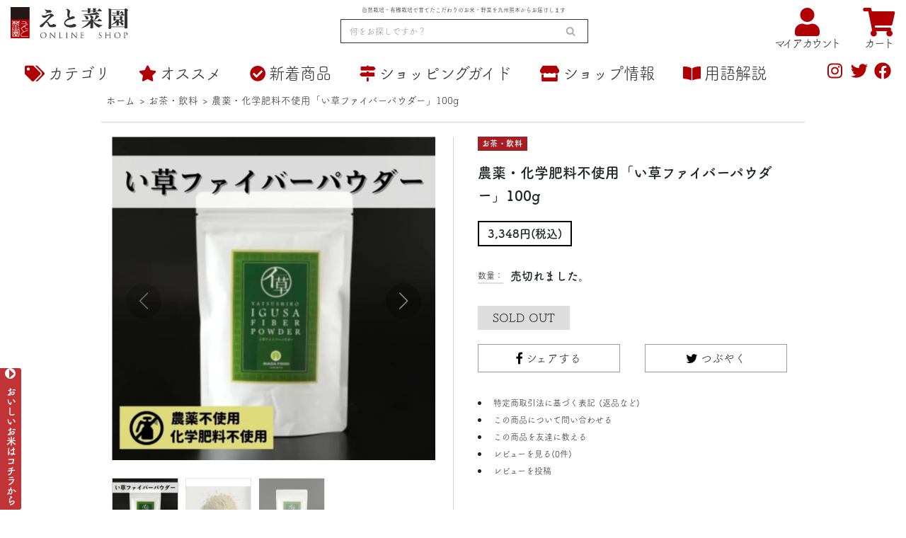

--- FILE ---
content_type: text/html; charset=EUC-JP
request_url: https://eto-na-en.shop-pro.jp/?pid=21227231
body_size: 26758
content:
<!DOCTYPE html PUBLIC "-//W3C//DTD XHTML 1.0 Transitional//EN" "http://www.w3.org/TR/xhtml1/DTD/xhtml1-transitional.dtd">
<html xmlns:og="http://ogp.me/ns#" xmlns:fb="http://www.facebook.com/2008/fbml" xmlns:mixi="http://mixi-platform.com/ns#" xmlns="http://www.w3.org/1999/xhtml" xml:lang="ja" lang="ja" dir="ltr">
<head>
<meta http-equiv="content-type" content="text/html; charset=euc-jp" />
<meta http-equiv="X-UA-Compatible" content="IE=edge,chrome=1" />
<title>熊本八代産「い草ファイバーパウダー(化学合成農薬・化学肥料不使用)」100g　えと菜園オンラインショップ　自然栽培や有機栽培の作物を産地直送</title>
<meta name="Keywords" content="いぐさ,妊婦,葉酸,熊本,直送,有機,ポリフェノール,アンチエイジング," />
<meta name="Description" content="栄養価が高く、お菓子作りや、料理の下ごしらえ、そのままお茶や牛乳に混ぜてもお召し上がりいただけます。「いぐさ」は食物繊維・ポリフェノール・カルシウム・ミネラル・ビタミンを多く含む緑黄色野菜。その中でも「葉酸」が豊富で「カフェインゼロ」ですので、女性にもオススメ！！" />
<meta name="Author" content="株式会社えと菜園" />
<meta name="Copyright" content="株式会社えと菜園" />
<meta http-equiv="content-style-type" content="text/css" />
<meta http-equiv="content-script-type" content="text/javascript" />
<link rel="stylesheet" href="https://eto-na-en.shop-pro.jp/css/framework/colormekit.css" type="text/css" />
<link rel="stylesheet" href="https://eto-na-en.shop-pro.jp/css/framework/colormekit-responsive.css" type="text/css" />
<link rel="stylesheet" href="https://img15.shop-pro.jp/PA01084/530/css/21/index.css?cmsp_timestamp=20251208184754" type="text/css" />
<link rel="stylesheet" href="https://img15.shop-pro.jp/PA01084/530/css/21/product.css?cmsp_timestamp=20251208184754" type="text/css" />

<link rel="alternate" type="application/rss+xml" title="rss" href="https://eto-na-en.shop-pro.jp/?mode=rss" />
<link rel="alternate" media="handheld" type="text/html" href="https://eto-na-en.shop-pro.jp/?prid=21227231" />
<link rel="shortcut icon" href="https://img15.shop-pro.jp/PA01084/530/favicon.ico?cmsp_timestamp=20230404154633" />
<script type="text/javascript" src="//ajax.googleapis.com/ajax/libs/jquery/1.7.2/jquery.min.js" ></script>
<meta property="og:title" content="熊本八代産「い草ファイバーパウダー(化学合成農薬・化学肥料不使用)」100g　えと菜園オンラインショップ　自然栽培や有機栽培の作物を産地直送" />
<meta property="og:description" content="栄養価が高く、お菓子作りや、料理の下ごしらえ、そのままお茶や牛乳に混ぜてもお召し上がりいただけます。「いぐさ」は食物繊維・ポリフェノール・カルシウム・ミネラル・ビタミンを多く含む緑黄色野菜。その中でも「葉酸」が豊富で「カフェインゼロ」ですので、女性にもオススメ！！" />
<meta property="og:url" content="https://eto-na-en.shop-pro.jp?pid=21227231" />
<meta property="og:site_name" content="九州熊本の自然栽培や有機栽培のお米や米粉、小麦粉、野菜の通信販売" />
<meta property="og:image" content="https://img15.shop-pro.jp/PA01084/530/product/21227231.jpg?cmsp_timestamp=20230314145248"/>
<!-- Google Tag Manager -->
<script>(function(w,d,s,l,i){w[l]=w[l]||[];w[l].push({'gtm.start':
new Date().getTime(),event:'gtm.js'});var f=d.getElementsByTagName(s)[0],
j=d.createElement(s),dl=l!='dataLayer'?'&l='+l:'';j.async=true;j.src=
'https://www.googletagmanager.com/gtm.js?id='+i+dl;f.parentNode.insertBefore(j,f);
})(window,document,'script','dataLayer','GTM-TQKXRWC');</script>
<!-- End Google Tag Manager -->
<!-- Google Tag Manager 2 -->
<script>(function(w,d,s,l,i){w[l]=w[l]||[];w[l].push({'gtm.start':
new Date().getTime(),event:'gtm.js'});var f=d.getElementsByTagName(s)[0],
j=d.createElement(s),dl=l!='dataLayer'?'&l='+l:'';j.async=true;j.src=
'https://www.googletagmanager.com/gtm.js?id='+i+dl;f.parentNode.insertBefore(j,f);
})(window,document,'script','myNewLayer','GTM-MX928LG');</script>
<!-- End Google Tag Manager -->

<meta property="og:image" content="https://img15.shop-pro.jp/PA01084/530/etc/no-image.jpg">
<meta name="viewport" content="width=device-width, initial-scale=1, minimum-scale=1, maximum-scale=1, user-scalable=no">
<meta name="google-site-verification" content="Lj7mAyNUa2SCUeT_sBYY5DW7mOs0RtX5eZ--d3GkKYM" />
<meta name="google-site-verification" content="v2DtueJRR2RbRDcK_nA-2rxHqzpprA6plnV1ah2ChYQ" />

<script>
document.addEventListener('wheel', event => {
   // この関数内でevent.preventDefault()を呼んでいないことをブラウザに通知
 }, {passive: true});
</script>


<script>
  (function(i,s,o,g,r,a,m){i['GoogleAnalyticsObject']=r;i[r]=i[r]||function(){
  (i[r].q=i[r].q||[]).push(arguments)},i[r].l=1*new Date();a=s.createElement(o),
  m=s.getElementsByTagName(o)[0];a.async=1;a.src=g;m.parentNode.insertBefore(a,m)
  })(window,document,'script','//www.google-analytics.com/analytics.js','ga');

  ga('create', 'UA-49199592-2', 'auto');
  ga('send', 'pageview');
</script>

<!-- Global site tag (gtag.js) - Google Analytics -->
<script async src="https://www.googletagmanager.com/gtag/js?id=G-S6H8JXE0T1"></script>
<script>
  window.dataLayer = window.dataLayer || [];
  function gtag(){dataLayer.push(arguments);}
  gtag('js', new Date());

  gtag('config', 'G-S6H8JXE0T1');
</script>

<!-- Global site tag (gtag.js) - Google Ads: 947778599 -->
<script async src="https://www.googletagmanager.com/gtag/js?id=AW-947778599"></script>
<script>
  window.dataLayer = window.dataLayer || [];
  function gtag(){dataLayer.push(arguments);}
  gtag('js', new Date());

  gtag('config', 'AW-947778599');
</script>

<!-- Global site tag (gtag.js) - Google Analytics -->
<script async src="https://www.googletagmanager.com/gtag/js?id=G-6DZ5GGDC62"></script>
<script>
  window.dataLayer = window.dataLayer || [];
  function gtag(){dataLayer.push(arguments);}
  gtag('js', new Date());

  gtag('config', 'G-6DZ5GGDC62');
</script>

<link rel="stylesheet" href="https://code.getmdl.io/1.3.0/material.min.css">
<script defer src="https://code.getmdl.io/1.3.0/material.min.js"></script>
<link rel="stylesheet" href="https://fonts.googleapis.com/icon?family=Material+Icons">
<script src="https://cdnjs.cloudflare.com/ajax/libs/lazysizes/5.1.2/lazysizes.min.js"></script>
<link href="https://fonts.googleapis.com/css?family=Cormorant+Infant&display=swap" rel="stylesheet">
<link rel="stylesheet" href="https://use.fontawesome.com/releases/v5.15.4/css/all.css">
<script defer src="https://use.fontawesome.com/releases/v5.15.4/js/all.js"></script>
<link rel="stylesheet" href="https://cdn.jsdelivr.net/npm/swiper@8/swiper-bundle.min.css">



<style>
@charset "UTF-8";*{font-family:"Hiragino Mincho ProN W3", "ヒラギノ明朝 ProN W3", "Hiragino Mincho ProN", "HG明朝E", "ＭＳ Ｐ明朝", "ＭＳ 明朝", serif;-webkit-font-smoothing:antialiased;-moz-osx-font-smoothing:grayscale;-webkit-box-sizing:border-box;box-sizing:border-box}*,:after,:before{-webkit-box-sizing:border-box;box-sizing:border-box;margin:0}a{color:inherit}html{-webkit-overflow-scrolling:touch;scroll-behavior:smooth;overflow-y:scroll;width:100%}body{position:relative;width:100%;min-width:320px!important;color:#333;margin:0;padding:0;-webkit-print-color-adjust:exact;font-family:"Hiragino Mincho ProN W3", "ヒラギノ明朝 ProN W3", "Hiragino Mincho ProN", "HG明朝E", "ＭＳ Ｐ明朝", "ＭＳ 明朝", serif;font-size:16px;word-spacing:1px;-ms-text-size-adjust:100%;-webkit-text-size-adjust:100%;-moz-osx-font-smoothing:grayscale;-webkit-font-smoothing:antialiased;-webkit-box-sizing:border-box;box-sizing:border-box}@media screen and (max-width:320px){body,html{width:320px!important;min-width:320px!important}}@media screen and (max-width:768px){body{min-width:initial;min-width:auto}}ul{padding:0;margin:0}li{list-style:none}.lastWord{letter-spacing:0}.cf:after{content:"";display:block;clear:both}h1,h2,h3,h4,h5,h6,p{font-family:"Hiragino Mincho ProN W3", "ヒラギノ明朝 ProN W3", "Hiragino Mincho ProN", "HG明朝E", "ＭＳ Ｐ明朝", "ＭＳ 明朝", serif}form{margin-bottom:0}a:focus,a:hover{text-decoration:none}.mdl-layout__container{height:auto;min-height:100%;overflow:hidden}.mdl-layout__container .mdl-layout{background:white;margin:0 auto;overflow:visible;min-height:100%;height:auto;position:relative}.mdl-layout__drawer-button{position:fixed;display:-webkit-box;display:-webkit-flex;display:-moz-box;display:-ms-flexbox;display:flex;-webkit-box-pack:center;-webkit-justify-content:center;-moz-box-pack:center;-ms-flex-pack:center;justify-content:center;-webkit-box-align:center;-webkit-align-items:center;-moz-box-align:center;-ms-flex-align:center;-ms-grid-row-align:center;align-items:center}.mdl-layout__obfuscator.is-visible{position:fixed;z-index:104}.mdl-layout__drawer-button:focus{outline:0;border-color:orange}.l-content{max-width:1024px;-webkit-box-sizing:border-box;box-sizing:border-box;margin-bottom:100px}.l-grid{display:-webkit-box;display:-ms-flexbox;display:flex;-ms-flex-wrap:wrap;flex-wrap:wrap;-webkit-box-pack:justify;-ms-flex-pack:justify;justify-content:space-between;padding:20px}.l-grid.l-grid--md{padding:10px}.l-grid.l-grid--md .l-cell{margin:12px}.l-grid.l-grid--md .l-cell.l-cell--3{width:calc(((100% / 12) * 3) - 24px)}.l-grid.l-grid--md .l-cell.l-cell--4{width:calc(((100% / 12) * 4) - 24px)}.l-grid.l-grid--md .l-cell.l-cell--2{width:calc(((100% / 12) * 2) - 24px)}.l-grid.l-grid--md .l-cell.l-cell--6{width:calc(((100% / 12) * 6) - 24px)}.l-grid.l-grid--start{-webkit-box-pack:start;-ms-flex-pack:start;justify-content:flex-start}.l-grid .l-cell{width:50%;-webkit-box-flex:0;-ms-flex:none;flex:none;display:-webkit-box;display:-ms-flexbox;display:flex;margin:2px;-webkit-box-sizing:border-box;box-sizing:border-box;position:relative}.l-grid .l-cell.l-cell--8{width:calc(((100% / 12) * 8) - 4px)}.l-grid .l-cell a{display:block;-webkit-box-flex:1;-ms-flex:1;flex:1;font-weight:normal;overflow:hidden;position:relative;text-decoration:none}.l-grid .l-cell a img{width:100%;height:auto}@media screen and (max-width:768px){.l-grid{padding:5px}.l-grid .l-cell{width:100%}.l-grid .l-cell.l-cell--2,.l-grid .l-cell.l-cell--4,.l-grid .l-cell.l-cell--6,.l-grid .l-cell.l-cell--8{width:100%;margin:5px 0}.l-grid.l-grid--md{margin:5px;padding:0}.l-grid.l-grid--md .l-cell{margin:2px;padding:0}.l-grid.l-grid--md .l-cell.l-cell--2,.l-grid.l-grid--md .l-cell.l-cell--3,.l-grid.l-grid--md .l-cell.l-cell--4{width:calc(((100% / 12) * 6) - 8px);margin:5px 4px}.l-grid.l-grid--md .l-cell.l-cell--6{width:100%;margin:5px 0}}.l-layout{display:-webkit-box;display:-ms-flexbox;display:flex;-webkit-box-orient:horizontal;-webkit-box-direction:normal;-ms-flex-direction:row;flex-direction:row;-ms-flex-wrap:wrap;flex-wrap:wrap}.l-layout .mdl-layout__drawer-button{z-index:102}@media screen and (max-width:768px){.l-layout .mdl-layout__drawer-button{top:25px}}@media screen and (max-width:480px){.l-layout .mdl-layout__drawer-button{top:35px}}.l-layout__header{display:-webkit-box;display:-ms-flexbox;display:flex;-webkit-box-orient:vertical;-webkit-box-direction:normal;-ms-flex-direction:column;flex-direction:column;-ms-flex-wrap:nowrap;flex-wrap:nowrap;-webkit-box-pack:start;-ms-flex-pack:start;justify-content:flex-start;-webkit-box-sizing:border-box;box-sizing:border-box;-ms-flex-negative:0;flex-shrink:0;width:100%!important;max-width:none!important;margin:0!important;padding:0;border:none;min-height:64px;max-height:1000px;z-index:3;background-color:#242424;-webkit-box-shadow:0 2px 2px 0 rgba(0, 0, 0, 0.14), 0 3px 1px -2px rgba(0, 0, 0, 0.2), 0 1px 5px 0 rgba(0, 0, 0, 0.12);box-shadow:0 2px 2px 0 rgba(0, 0, 0, 0.14), 0 3px 1px -2px rgba(0, 0, 0, 0.2), 0 1px 5px 0 rgba(0, 0, 0, 0.12);-webkit-transition-duration:0.2s;-o-transition-duration:0.2s;transition-duration:0.2s;-webkit-transition-timing-function:cubic-bezier(0.4, 0, 0.2, 1);-o-transition-timing-function:cubic-bezier(0.4, 0, 0.2, 1);transition-timing-function:cubic-bezier(0.4, 0, 0.2, 1);-webkit-transition-property:max-height, -webkit-box-shadow;transition-property:max-height, -webkit-box-shadow;-o-transition-property:max-height, box-shadow;transition-property:max-height, box-shadow;transition-property:max-height, box-shadow, -webkit-box-shadow;position:relative;color:#15171a;z-index:100}.l-layout__header .l-layout__header-copy{padding-top:5px!important;padding-bottom:5px!important;padding-left:40px!important;height:auto!important}.l-layout__header .l-layout__header-copy h1{font-size:10px;letter-spacing:0.1em;margin:0}.l-layout__header .l-layout__header-row{margin:0 auto;height:80px;font-size:14px;width:100%;max-width:1280px;position:relative;padding:0 20px}.l-layout__header .l-layout__header-row .l-header-title .l-header-title_img--pc{display:inline;height:70px;width:auto;position:relative}.l-layout__header .l-layout__header-row .l-header-title .l-header-title_img--sp{display:none}@media screen and (max-width:1024px){.l-layout__header .l-layout__header-copy{padding-top:3px!important;padding-bottom:3px!important;padding-left:10px!important}.l-layout__header .l-layout__header-copy h1{margin-left:42px}.l-layout__header .l-layout__header-row{padding:0 10px;height:64px}.l-layout__header .l-layout__header-row .l-header-title{margin-left:42px;margin-bottom:0;margin-top:0}.l-layout__header .l-layout__header-row .l-header-title .l-header-title_img--pc{height:48px;width:auto}}@media screen and (max-width:768px){.l-layout__header{border-bottom:solid 1px #dddddd;position:fixed;width:100%!important;background-color:#ffffff!important}.l-layout__header .l-layout__header-copy h1{margin-left:0}.l-layout__header .l-layout__header-row{padding:0 5px}.l-layout__header .l-layout__header-row .l-header-title{-webkit-box-flex:1;-ms-flex:auto;flex:auto;-webkit-box-ordinal-group:3;-ms-flex-order:2;order:2;text-align:center;margin-left:0}.l-layout__header .l-layout__header-row .l-header-title .l-header-title_img--pc{display:none}.l-layout__header .l-layout__header-row .l-header-title .l-header-title_img--sp{display:inline;height:36px;width:auto}.l-layout__header .l-layout__header-row .l-header-spacer{-webkit-box-ordinal-group:2;-ms-flex-order:1;order:1;width:80px;-webkit-box-flex:inherit;-ms-flex-positive:inherit;flex-grow:inherit}.l-layout__header .l-layout__header-row .l-header-btn{-webkit-box-ordinal-group:4;-ms-flex-order:3;order:3;padding:0;width:80px;margin-left:0}.l-layout__header .l-layout__header-row .l-header-btn span{font-size:10px!important}}@media screen and (max-width:480px){.l-layout__header .l-layout__header-row{padding:0 5px}.l-layout__header .l-layout__header-row .l-header-spacer{-webkit-box-ordinal-group:2;-ms-flex-order:1;order:1;width:20px;-webkit-box-flex:inherit;-ms-flex-positive:inherit;flex-grow:inherit}.l-layout__header .l-layout__header-row .l-header-btn{-webkit-box-ordinal-group:4;-ms-flex-order:3;order:3;padding:0 10px;width:auto;margin-left:0}.l-layout__header .l-layout__header-row .l-header-btn span{font-size:10px!important}}.l-layout-drawer{-webkit-box-shadow:none;box-shadow:none;border:none;background-color:#ffffff;-webkit-box-flex:0;-ms-flex:none;flex:none;position:static;-webkit-transform:translateX(0);-ms-transform:translateX(0);transform:translateX(0);z-index:105;overflow:hidden;width:calc((100% - 1280px) / 2 + 256px);min-width:256px;height:auto!important;max-height:none}.l-layout-drawer .l-navigation{padding:24px;padding-top:18px;-webkit-box-flex:0;-ms-flex-positive:0;flex-grow:0;width:256px;margin-left:auto}.l-layout-drawer .l-navigation .l-navigation__heading{position:relative;display:-webkit-box;display:-ms-flexbox;display:flex;-webkit-box-align:center;-ms-flex-align:center;align-items:center;font-size:10px;color:#666666}.l-layout-drawer .l-navigation .l-navigation__heading .l-navigation__heading-line{display:inline-block;height:1px;-webkit-box-flex:1;-ms-flex:auto;flex:auto;background:#d2d5d9;margin-left:8px}.l-layout-drawer .l-navigation .mdl-navigation__sub-navs{padding-left:52px;margin-bottom:12px}.l-layout-drawer .l-navigation .mdl-navigation__sub-navs li a{font-size:0.75rem;line-height:1.4em;color:#000000;text-decoration:none;position:relative;display:-webkit-box;display:-ms-flexbox;display:flex;-webkit-box-align:center;-ms-flex-align:center;align-items:center}.l-layout-drawer .l-navigation .mdl-navigation__sub-navs li a:before{content:'';display:block;margin-left:4px;margin-right:4px;-webkit-box-sizing:border-box;box-sizing:border-box;width:2px;height:2px;border-radius:1px;background-color:#000000}.l-layout-drawer .l-navigation .mdl-navigation__link{display:-webkit-box;display:-ms-flexbox;display:flex;-webkit-box-align:center;-ms-flex-align:center;align-items:center;padding:10px 6px 10px 0}.l-layout-drawer .l-navigation .mdl-navigation__link span{margin-right:12px;width:40px;height:40px;overflow:hidden;display:block}.l-layout-drawer .l-navigation .mdl-navigation__link span img{width:40px;height:40px;-o-object-fit:cover;object-fit:cover;-o-object-position:center center;object-position:center center;border-radius:6px;overflow:hidden}.l-layout-drawer .l-navigation .mdl-navigation__link div{font-size:0.875rem;line-height:1.4em;color:#000000;width:calc(100% - 52px)}.l-layout-drawer .l-navigation .mdl-navigation__link div span{font-size:10px;display:inline}.l-layout-drawer .l-navigation .mdl-navigation__link.mdl-navigation__link--no-img{height:30px}.l-layout-drawer .l-navigation .mdl-navigation__link.mdl-navigation__link--no-img div{display:-webkit-box;display:-ms-flexbox;display:flex;-webkit-box-align:center;-ms-flex-align:center;align-items:center}.l-layout-drawer .l-navigation .mdl-navigation__link.mdl-navigation__link--no-img div:before{content:'';display:block;margin-left:4px;margin-right:4px;-webkit-box-sizing:border-box;box-sizing:border-box;width:4px;height:4px;border:4px solid transparent;border-left:4px solid #000000}.l-layout-drawer .l-navigation .mdl-navigation__link:hover{background-color:transparent}.l-layout-drawer .l-navigation .mdl-navigation__link:hover span{opacity:0.8}.l-layout-drawer .l-navigation .mdl-navigation__link:hover div{opacity:0.8}@media screen and (max-width:960px){.l-layout-drawer{max-height:100%;min-height:100%;position:fixed;overflow-y:auto;-webkit-transform:translateX(-256px);-ms-transform:translateX(-256px);transform:translateX(-256px)}}.l-layout__content{overflow-y:auto;overflow-x:hidden;-webkit-box-sizing:border-box;box-sizing:border-box;display:block;z-index:auto;margin-left:0!important;min-height:calc(100vh - 184px)}@media screen and (min-width:961px){.l-layout__content{-webkit-box-flex:1;-ms-flex:1;flex:1}}.l-header-form{position:relative;display:-webkit-box;display:-ms-flexbox;display:flex}@media screen and (max-width:768px){.l-header-form{display:none}}.l-header-form .l-header-form__search{width:100%;display:-webkit-box;display:-ms-flexbox;display:flex;background:#ebeced;min-width:220px;border-radius:16px}.l-header-form .l-header-form__search input{font-size:0.75rem;height:2rem;padding:0.5rem 0.75rem;-webkit-box-sizing:border-box;box-sizing:border-box;-webkit-box-flex:0;-ms-flex:none;flex:none;width:calc(100% - 48px);border:none}.l-header-form .l-header-form__search input:focus{outline:0;border-color:orange}.l-header-form .l-header-form__search button{padding:0;height:2rem;-webkit-box-sizing:border-box;box-sizing:border-box;cursor:pointer;width:48px;-webkit-box-flex:0;-ms-flex:none;flex:none;background-color:transparent;border:none}.l-header-form .l-header-form__search button:focus{outline:0;border-color:orange}.l-header-btn{line-height:2rem;margin-left:1rem}@media screen and (max-width:768px){.l-header-btn{background-color:transparent!important;color:#000000!important}.l-header-btn span{font-size:0.875rem!important}.l-header-btn:hover{color:#A61F24!important}.l-header-btn:hover span{color:#A61F24!important}}.l-footer{position:relative;width:100%;background-color:#ffffff;padding:0 10px}.l-footer .l-footer-row{width:100%;max-width:1280px;margin:0 auto;padding:0 12px}.l-footer .l-footer-row .l-footer-top{display:-webkit-box;display:-ms-flexbox;display:flex;-ms-flex-wrap:wrap;flex-wrap:wrap;-webkit-box-pack:justify;-ms-flex-pack:justify;justify-content:space-between;border-top:solid 1px #000000;padding-top:10px;padding-bottom:10px}.l-footer .l-footer-row .l-footer-top .l-footer-nav{position:relative;width:24%;-webkit-box-sizing:border-box;box-sizing:border-box}.l-footer .l-footer-row .l-footer-top .l-footer-nav .l-footer-nav__heading{position:relative;display:-webkit-box;display:-ms-flexbox;display:flex;-webkit-box-align:center;-ms-flex-align:center;align-items:center;font-size:10px;color:#666666}.l-footer .l-footer-row .l-footer-top .l-footer-nav .l-footer-nav__heading .l-footer-nav__heading-line{display:inline-block;height:1px;-webkit-box-flex:1;-ms-flex:auto;flex:auto;background:#d2d5d9;margin-left:8px}.l-footer .l-footer-row .l-footer-top .l-footer-nav .l-footer-nav__menu-wrap{display:-webkit-box;display:-ms-flexbox;display:flex;-ms-flex-wrap:wrap;flex-wrap:wrap}.l-footer .l-footer-row .l-footer-top .l-footer-nav .l-footer-nav__menu-wrap a{height:30px;text-decoration:none;color:#000000;font-size:0.6875rem}.l-footer .l-footer-row .l-footer-top .l-footer-nav .l-footer-nav__menu-wrap a div{display:-webkit-box;display:-ms-flexbox;display:flex;-webkit-box-align:center;-ms-flex-align:center;align-items:center}.l-footer .l-footer-row .l-footer-top .l-footer-nav .l-footer-nav__menu-wrap a div:before{content:'';display:block;margin-left:4px;margin-right:4px;-webkit-box-sizing:border-box;box-sizing:border-box;width:4px;height:4px;border:4px solid transparent;border-left:4px solid #000000}.l-footer .l-footer-row .l-footer-top .l-footer-nav.l-footer-nav--lg{width:48%}.l-footer .l-footer-row .l-footer-top .l-footer-nav.l-footer-nav--lg .l-footer-nav__menu-wrap{-webkit-box-pack:justify;-ms-flex-pack:justify;justify-content:space-between}@media screen and (max-width:768px){.l-footer .l-footer-row .l-footer-top .l-footer-nav{width:48%;margin-bottom:15px}.l-footer .l-footer-row .l-footer-top .l-footer-nav.l-footer-nav--lg{width:100%}}.l-footer .l-footer-row .l-footer-mdl{display:-webkit-box;display:-ms-flexbox;display:flex;-webkit-box-pack:justify;-ms-flex-pack:justify;justify-content:space-between;-webkit-box-align:center;-ms-flex-align:center;align-items:center;-ms-flex-wrap:wrap;flex-wrap:wrap;border-top:solid 1px #000000}.l-footer .l-footer-row .l-footer-mdl:after{content:none}.l-footer .l-footer-row .l-footer-mdl .l-footer-mdl__left{position:relative;display:-webkit-box;display:-ms-flexbox;display:flex;-webkit-box-align:center;-ms-flex-align:center;align-items:center;-ms-flex-wrap:wrap;flex-wrap:wrap}.l-footer .l-footer-row .l-footer-mdl .l-footer-mdl__left .l-footer-mdl__contact{color:#4A4A4A;margin-right:40px;padding-top:10px;padding-bottom:10px}.l-footer .l-footer-row .l-footer-mdl .l-footer-mdl__left .l-footer-mdl__contact p{font-size:10px;margin-bottom:0}.l-footer .l-footer-row .l-footer-mdl .l-footer-mdl__left .l-footer-mdl__contact div{display:-webkit-box;display:-ms-flexbox;display:flex;-webkit-box-align:center;-ms-flex-align:center;align-items:center}.l-footer .l-footer-row .l-footer-mdl .l-footer-mdl__left .l-footer-mdl__contact div a{text-decoration:none;font-size:1.5rem;font-family:"游ゴシック体", YuGothic}.l-footer .l-footer-row .l-footer-mdl .l-footer-mdl__left .l-footer-mdl__contact div span{font-size:10px;margin-bottom:0;margin-left:10px}.l-footer .l-footer-row .l-footer-mdl .l-footer-mdl__right{position:relative;display:-webkit-box;display:-ms-flexbox;display:flex;-webkit-box-pack:end;-ms-flex-pack:end;justify-content:flex-end;-webkit-box-align:center;-ms-flex-align:center;align-items:center;padding-top:10px;padding-bottom:10px}.l-footer .l-footer-row .l-footer-mdl .l-footer-mdl__right a{margin-left:10px}@media screen and (max-width:768px){.l-footer .l-footer-row .l-footer-mdl .l-footer-mdl__left{text-align:center;width:100%}.l-footer .l-footer-row .l-footer-mdl .l-footer-mdl__left .l-footer-mdl__contact{width:100%;margin-right:0;position:relative;margin-bottom:10px;padding-bottom:20px}.l-footer .l-footer-row .l-footer-mdl .l-footer-mdl__left .l-footer-mdl__contact:after{content:'';display:block;position:absolute;width:100px;height:1px;background-color:#cccccc;bottom:0;left:50%;-webkit-transform:translateX(-50%);-ms-transform:translateX(-50%);transform:translateX(-50%)}.l-footer .l-footer-row .l-footer-mdl .l-footer-mdl__left .l-footer-mdl__contact p{font-size:10px;margin-bottom:0}.l-footer .l-footer-row .l-footer-mdl .l-footer-mdl__left .l-footer-mdl__contact div{-webkit-box-pack:center;-ms-flex-pack:center;justify-content:center;-ms-flex-wrap:wrap;flex-wrap:wrap}.l-footer .l-footer-row .l-footer-mdl .l-footer-mdl__left .l-footer-mdl__contact div a{width:100%;display:block}.l-footer .l-footer-row .l-footer-mdl .l-footer-mdl__left .l-footer-mdl__contact div span{display:block;margin-left:0;width:100%}.l-footer .l-footer-row .l-footer-mdl .l-footer-mdl__right{width:100%;-webkit-box-pack:center;-ms-flex-pack:center;justify-content:center;padding-bottom:20px}.l-footer .l-footer-row .l-footer-mdl .l-footer-mdl__right a{margin-left:0;margin:0 5px}}.l-footer .l-footer-row .l-footer-bottom{position:relative;border-top:solid 1px #000000;padding-top:20px;padding-bottom:20px;margin-bottom:0;display:-webkit-box;display:-ms-flexbox;display:flex;-webkit-box-pack:justify;-ms-flex-pack:justify;justify-content:space-between;-webkit-box-align:center;-ms-flex-align:center;align-items:center;-ms-flex-wrap:wrap;flex-wrap:wrap}.l-footer .l-footer-row .l-footer-bottom:after{content:none}.l-footer .l-footer-row .l-footer-bottom .l-footer-bottom-nav__menu-wrap ul{display:-webkit-box;display:-ms-flexbox;display:flex;-webkit-box-align:center;-ms-flex-align:center;align-items:center;-ms-flex-wrap:wrap;flex-wrap:wrap}.l-footer .l-footer-row .l-footer-bottom .l-footer-bottom-nav__menu-wrap ul li{margin-right:20px}.l-footer .l-footer-row .l-footer-bottom .l-footer-bottom-nav__menu-wrap ul li a{height:20px;text-decoration:none;color:#000000;font-size:0.6875rem}.l-footer .l-footer-row .l-footer-bottom .l-footer-bottom-nav__menu-wrap ul li a div{display:-webkit-box;display:-ms-flexbox;display:flex;-webkit-box-align:center;-ms-flex-align:center;align-items:center}.l-footer .l-footer-row .l-footer-bottom .l-footer-bottom-nav__menu-wrap ul li a div:before{content:'';display:block;margin-left:4px;margin-right:4px;-webkit-box-sizing:border-box;box-sizing:border-box;width:4px;height:4px;border:4px solid transparent;border-left:4px solid #000000}.l-footer .l-footer-row .l-footer-bottom small{font-size:0.875rem}@media screen and (max-width:768px){.l-footer .l-footer-row .l-footer-bottom{-webkit-box-pack:center;-ms-flex-pack:center;justify-content:center}.l-footer .l-footer-row .l-footer-bottom .l-footer-bottom-nav__menu-wrap{margin-bottom:10px}.l-footer .l-footer-row .l-footer-bottom .l-footer-bottom-nav__menu-wrap ul{-webkit-box-pack:center;-ms-flex-pack:center;justify-content:center}.l-footer .l-footer-row .l-footer-bottom .l-footer-bottom-nav__menu-wrap ul li{margin-right:0;margin:0 10px}}@media screen and (max-width:768px){.l-footer{padding:5px}.l-footer .l-footer-row{padding:0}}.l-list-heading{position:relative;width:100%;margin-bottom:20px;padding:20px 22px 0}@media screen and (max-width:768px){.l-list-heading{padding:20px 4px 0}}.l-list-heading .l-list-heading__total{margin-bottom:10px}.l-list-heading .l-list-heading__total .l-list-heading__total-num{font-size:1.5rem}.l-list-heading .l-list-heading__total .l-list-heading__total-txt{font-size:1rem}.l-list-heading .l-list-heading__breadcrumbs{display:-webkit-box;display:-ms-flexbox;display:flex;-webkit-box-align:center;-ms-flex-align:center;align-items:center;-ms-flex-wrap:wrap;flex-wrap:wrap;font-size:0.85rem}@media screen and (max-width:768px){.l-list-heading .l-list-heading__breadcrumbs{font-size:10px}}.l-list-heading .l-list-heading__breadcrumbs a{text-decoration:none}.l-list-heading .l-list-heading__sorts{border-top:solid 1px #D4D4D4;border-bottom:solid 3px #D4D4D4;display:-webkit-box;display:-ms-flexbox;display:flex;-webkit-box-align:center;-ms-flex-align:center;align-items:center;font-size:0.85rem;position:relative;margin-bottom:15px}.l-list-heading .l-list-heading__sorts a,.l-list-heading .l-list-heading__sorts span{display:block;line-height:24px;text-decoration:none;padding:4px 16px;position:relative}.l-list-heading .l-list-heading__sorts span:before{content:"";display:block;position:absolute;bottom:-3px;left:0;right:0;height:3px;background:#000;z-index:1}.l-list-heading .l-list-heading__sorts span:after{content:"";display:block;position:absolute;bottom:-3px;left:50%;margin-left:-7px;border-right:7px solid transparent;border-bottom:7px solid #000;border-left:7px solid transparent}.l-list-heading .l-list-heading__pagenav{font-size:0.85rem}.l-item-content-wrap{position:relative;width:100%;padding:0 22px;margin-bottom:70px}@media screen and (max-width:768px){.l-item-content-wrap{padding:0 4px}}.l-item-content-wrap .l-item-content{margin-bottom:50px}.l-item-content-wrap .l-item-content img{width:auto;max-width:100%;}@media screen and (max-width:768px){.l-item-content-wrap .l-item-content img{margin-bottom:10px}}.l-item-content-wrap .l-item-content h3{font-size:1.275rem;line-height:1.6em;margin-top:0;margin-bottom:10px;font-weight:bold}.l-item-content-wrap .l-item-content p{font-size:1rem;line-height:1.6em;font-weight:bold;margin-bottom:10px}.l-item-content-wrap .l-item-content .l-item-content__2col{display:-webkit-box;display:-ms-flexbox;display:flex;-webkit-box-pack:justify;-ms-flex-pack:justify;justify-content:space-between;-webkit-box-align:center;-ms-flex-align:center;align-items:center;-ms-flex-wrap:wrap;flex-wrap:wrap;padding:30px 0}.l-item-content-wrap .l-item-content .l-item-content__2col>div{width:48%;position:relative}.l-item-content-wrap .l-item-content .l-item-content__2col>div img{width:100%;height:auto;position:relative}@media screen and (max-width:768px){.l-item-content-wrap .l-item-content .l-item-content__2col>div{width:100%}}.l-item-content-wrap .l-item-detail{position:relative;width:100%;display:-webkit-box;display:-ms-flexbox;display:flex;-webkit-box-pack:justify;-ms-flex-pack:justify;justify-content:space-between;-ms-flex-wrap:wrap;flex-wrap:wrap;padding-top:20px;border-top:solid 1px #D4D4D4}.l-item-content-wrap .l-item-detail .l-item-detail__border{width:1px;height:auto;display:block;background-color:#D4D4D4}@media screen and (max-width:768px){.l-item-content-wrap .l-item-detail .l-item-detail__border{width:100%;height:1px;margin:30px auto}}.l-item-content-wrap .l-item-detail .l-item-detail__inner{width:49%;position:relative}@media screen and (max-width:768px){.l-item-content-wrap .l-item-detail .l-item-detail__inner{width:100%}}.l-item-content-wrap .l-item-detail .l-item-detail__inner.l-item-detail__inner--left .p-slider-main{width:90%;margin:0 auto 30px;height:auto;position:relative}.l-item-content-wrap .l-item-detail .l-item-detail__inner.l-item-detail__inner--left .p-slider-main .p-slider-main-item div{height:100%;width:100%;display:block;padding-top:100%;background-repeat:no-repeat;background-size:contain;background-position:center center;background-color:#dddddd}.l-item-content-wrap .l-item-detail .l-item-detail__inner.l-item-detail__inner--left .p-slider-thumb{width:100%}.l-item-content-wrap .l-item-detail .l-item-detail__inner.l-item-detail__inner--left .p-slider-thumb .slick-track{display:-webkit-box;display:-ms-flexbox;display:flex;-webkit-box-pack:center;-ms-flex-pack:center;justify-content:center;-ms-flex-wrap:wrap;flex-wrap:wrap;}.l-item-content-wrap .l-item-detail .l-item-detail__inner.l-item-detail__inner--left .p-slider-thumb .p-slider-thumb-item{width:80px!important;padding:2px;-webkit-box-sizing:border-box;box-sizing:border-box;border:solid 2px #dddddd;margin:0 4px 6px;}.l-item-content-wrap .l-item-detail .l-item-detail__inner.l-item-detail__inner--left .p-slider-thumb .p-slider-thumb-item.slick-current{border:solid 2px #000000}.l-item-content-wrap .l-item-detail .l-item-detail__inner.l-item-detail__inner--left .p-slider-thumb .p-slider-thumb-item:focus{outline:0}.l-item-content-wrap .l-item-detail .l-item-detail__inner.l-item-detail__inner--left .p-slider-thumb .p-slider-thumb-item div{height:100%;width:100%;display:block;padding-top:100%;background-repeat:no-repeat;background-size:contain;background-position:center center;background-color:#dddddd}.l-item-content-wrap .l-item-detail .l-item-detail__inner.l-item-detail__inner--right{padding:0 2.5% 50px}.l-item-content-wrap .l-item-detail .l-item-detail__inner.l-item-detail__inner--right h2{margin:0 0 20px;font-size:1.25rem;line-height:1.6em;font-weight:bold}.l-item-content-wrap .l-item-detail .l-item-detail__inner.l-item-detail__inner--right .l-item-detail__texts{font-size:0.875rem;line-height:2em;font-weight:bold;margin-bottom:30px}.l-item-content-wrap .l-item-detail .l-item-detail__inner.l-item-detail__inner--right .l-item-detail__price{padding:4px 12px;border:solid 2px #000000;display:inline-block;font-weight:bold;margin-bottom:30px}.l-item-content-wrap .l-item-detail .l-item-detail__inner.l-item-detail__inner--right .l-item-detail__value{position:relative;display:-webkit-box;display:-ms-flexbox;display:flex;-webkit-box-pack:start;-ms-flex-pack:start;justify-content:flex-start;-webkit-box-align:center;-ms-flex-align:center;align-items:center;margin-bottom:30px}.l-item-content-wrap .l-item-detail .l-item-detail__inner.l-item-detail__inner--right .l-item-detail__value span{font-size:12px;line-height:20px;border-bottom:solid 2px #dddddd;margin-right:10px}.l-item-content-wrap .l-item-detail .l-item-detail__inner.l-item-detail__inner--right .l-item-detail__value .l-item-detail__input{font-size:14px;line-height:20px;border:none;border-bottom:solid 2px #dddddd;padding:0 4px;border-radius:0!important}.l-item-content-wrap .l-item-detail .l-item-detail__inner.l-item-detail__inner--right .l-item-detail__value .l-item-detail__input:focus{outline:0}.l-item-content-wrap .l-item-detail .l-item-detail__inner.l-item-detail__inner--right .l-item-detail__value .l-item-detail__allows-wrap{position:relative;display:-webkit-box;display:-ms-flexbox;display:flex;-ms-flex-wrap:wrap;flex-wrap:wrap}.l-item-content-wrap .l-item-detail .l-item-detail__inner.l-item-detail__inner--right .l-item-detail__value .l-item-detail__allows-wrap .l-item-detail__allows{position:relative}.l-item-content-wrap .l-item-detail .l-item-detail__inner.l-item-detail__inner--right .l-item-detail__value .l-item-detail__allows-wrap .l-item-detail__allows:before{position:absolute;top:0;bottom:0;left:0;margin:auto;content:"";vertical-align:middle}.l-item-content-wrap .l-item-detail .l-item-detail__inner.l-item-detail__inner--right .l-item-detail__value .l-item-detail__allows-wrap .l-item-detail__allows.l-item-detail__allows--up:before{left:4px;top:12px;-webkit-box-sizing:border-box;box-sizing:border-box;width:4px;height:4px;border:4px solid transparent;border-top:4px solid #000000}.l-item-content-wrap .l-item-detail .l-item-detail__inner.l-item-detail__inner--right .l-item-detail__value .l-item-detail__allows-wrap .l-item-detail__allows.l-item-detail__allows--down:before{left:4px;bottom:12px;-webkit-box-sizing:border-box;box-sizing:border-box;width:4px;height:4px;border:4px solid transparent;border-bottom:4px solid #000000}.l-item-content-wrap .l-item-detail .l-item-detail__inner.l-item-detail__inner--right .l-item-detail__btn-cart{position:relative;width:100%;height:40px;display:-webkit-box;display:-ms-flexbox;display:flex;-webkit-box-pack:center;-ms-flex-pack:center;justify-content:center;-webkit-box-align:center;-ms-flex-align:center;align-items:center;background-color:#A61F23;color:#ffffff;font-size:1rem;-webkit-box-shadow:0px 1px 4px 1px rgba(0, 0, 0, 0.2);box-shadow:0px 1px 4px 1px rgba(0, 0, 0, 0.2);margin-bottom:30px;border:none}.l-item-content-wrap .l-item-detail .l-item-detail__inner.l-item-detail__inner--right .l-item-detail__btn-cart:hover{background-color:#7e1621}.l-item-content-wrap .l-item-detail .l-item-detail__inner.l-item-detail__inner--right .l-item-detail__btn-cart:focus{outline:0}.l-item-content-wrap .l-item-detail .l-item-detail__inner.l-item-detail__inner--right .l-item-detail__sns-btns{display:-webkit-box;display:-ms-flexbox;display:flex;-webkit-box-align:center;-ms-flex-align:center;align-items:center;-webkit-box-pack:justify;-ms-flex-pack:justify;justify-content:space-between;-ms-flex-wrap:wrap;flex-wrap:wrap;margin-bottom:30px}.l-item-content-wrap .l-item-detail .l-item-detail__inner.l-item-detail__inner--right .l-item-detail__sns-btns a{text-align:center;width:46%;height:40px;font-size:1rem;text-decoration:none;display:-webkit-box;display:-ms-flexbox;display:flex;-webkit-box-align:center;-ms-flex-align:center;align-items:center;-webkit-box-pack:center;-ms-flex-pack:center;justify-content:center;border:solid 1px #9B9B9B}.l-item-content-wrap .l-item-detail .l-item-detail__inner.l-item-detail__inner--right .l-item-detail__sns-btns a:hover{background-color:#eeeeee}.l-item-content-wrap .l-item-detail .l-item-detail__inner.l-item-detail__inner--right .l-item-detail__sns-btns a img{margin-right:4px}@media screen and (max-width:768px){.l-item-content-wrap .l-item-detail .l-item-detail__inner.l-item-detail__inner--right .l-item-detail__sns-btns a{font-size:0.875rem}.l-item-content-wrap .l-item-detail .l-item-detail__inner.l-item-detail__inner--right .l-item-detail__sns-btns a img{margin-right:4px;height:14px;width:auto}}.l-item-content-wrap .l-item-detail .l-item-detail__inner.l-item-detail__inner--right .l-item-detail__links ul li{list-style-type:initial;list-style-position:inside}.l-item-content-wrap .l-item-detail .l-item-detail__inner.l-item-detail__inner--right .l-item-detail__links ul li a{text-decoration:none;font-size:12px}.l-item-content-wrap .l-item-detail .l-item-detail__inner.l-item-detail__inner--right .l-item-detail__links ul li a:hover{color:#000000}.l-list-foot{position:relative;margin-top:20px;margin-bottom:50px;display:-webkit-box;display:-ms-flexbox;display:flex;-webkit-box-align:center;-ms-flex-align:center;align-items:center;-webkit-box-pack:center;-ms-flex-pack:center;justify-content:center}.l-list-foot .l-list-foot__pagination{position:relative;display:-webkit-box;display:-ms-flexbox;display:flex;-webkit-box-align:center;-ms-flex-align:center;align-items:center;-webkit-box-pack:center;-ms-flex-pack:center;justify-content:center}.l-list-foot .l-list-foot__pagination li{display:inline-block;text-align:center}.l-list-foot .l-list-foot__pagination li a{font-size:1rem;display:block;line-height:24px;text-decoration:none;padding:3px 12px;border-bottom:solid 3px #D4D4D4;color:#D4D4D4}.l-list-foot .l-list-foot__pagination li.active a{border-bottom:solid 3px black;color:black}.l-list-foot .l-list-foot__pagination li:hover a{color:black}.l-top__heading{position:relative;display:-webkit-box;display:-ms-flexbox;display:flex;-webkit-box-align:center;-ms-flex-align:center;align-items:center;font-size:20px;color:#666666;width:100%}.l-top__heading .l-top__heading-line{display:inline-block;height:1px;-webkit-box-flex:1;-ms-flex:auto;flex:auto;background:#d2d5d9;margin-left:8px}.c-top-recommend-card{position:relative}.c-top-recommend-card a{color:#ffffff}.c-top-recommend-card a .c-top-recommend-card__img{position:relative;z-index:1}.c-top-recommend-card a .c-top-recommend-card__text{position:relative;padding:15px}.c-top-recommend-card a .c-top-recommend-card__text h3{font-size:1.375rem;line-height:1.45em;margin:0 0 8px 0}.c-top-recommend-card a .c-top-recommend-card__text p{font-size:0.875rem;line-height:1.6em}.c-top-recommend-card.c-top-recommend-card--main a .c-top-recommend-card__text{position:absolute;bottom:0;right:0;z-index:2;text-align:right}.c-top-recommend-card.c-top-recommend-card--main a .c-top-recommend-card__text h3{font-size:3rem;line-height:1.2em;margin:0 0 8px 0}.c-top-recommend-card.c-top-recommend-card--main a .c-top-recommend-card__text p{font-size:1.125rem;line-height:1.6em}@media screen and (max-width:768px){.c-top-recommend-card.c-top-recommend-card--main a .c-top-recommend-card__text h3{font-size:1.5rem;line-height:1.45em;margin:0 0 8px 0}.c-top-recommend-card.c-top-recommend-card--main a .c-top-recommend-card__text p{font-size:1rem;line-height:1.6em}}.c-top-item-card{-ms-flex-wrap:wrap;flex-wrap:wrap;-webkit-box-orient:vertical;-webkit-box-direction:normal;-ms-flex-direction:column;flex-direction:column}.c-top-item-card .c-top-item-card__img{position:relative;width:100%;display:block;-webkit-box-flex:0!important;-ms-flex:none!important;flex:none!important;background-repeat:no-repeat;background-size:cover;background-position:center center;margin-bottom:26px}.c-top-item-card .c-top-item-card__img.c-top-item-card__img--group{background-size:contain}.c-top-item-card .c-top-item-card__img:before{content:'';display:block;padding-top:100%}.c-top-item-card .c-top-item-card__text{width:100%;color:#000000}.c-top-item-card .c-top-item-card__text h3{font-size:1rem;line-height:1.6em;margin:0 0 10px}.c-top-item-card .c-top-item-card__text h3 a{font-weight:bold}.c-top-item-card .c-top-item-card__text.c-top-item-card__text--group h3{font-size:0.875rem}.c-top-item-card .c-top-item-card__text div{display:-webkit-box;display:-ms-flexbox;display:flex;-webkit-box-pack:end;-ms-flex-pack:end;justify-content:flex-end;-webkit-box-align:center;-ms-flex-align:center;align-items:center;-ms-flex-wrap:wrap;flex-wrap:wrap;padding:6px 0;border-top:solid 1px #BBBBBB;border-bottom:solid 1px #BBBBBB}.c-top-item-card .c-top-item-card__text div .c-top-item-card__price{line-height:1rem;margin-top:4px;margin-bottom:4px}.c-top-item-card .c-top-item-card__text div .c-top-item-card__btn{display:block;margin-left:8px;margin-top:4px;margin-bottom:4px;font-size:10px;border:solid 1px #000;border-radius:3px;padding:0 8px;-webkit-transition:all 0.4s ease;-o-transition:all 0.4s ease;transition:all 0.4s ease}.c-top-item-card .c-top-item-card__text div .c-top-item-card__btn:hover{color:#ffffff;background-color:#000000}.c-top-item-card .c-top-item-card__text div .c-top-item-card__btn:hover a{color:#ffffff}@media screen and (max-width:768px){.c-top-item-card{margin-bottom:30px!important}}.c-btn{display:block;background-color:#000000;color:#ffffff;text-align:center;border-radius:1rem;text-decoration:none;-webkit-transition:background-color .4s ease;-o-transition:background-color .4s ease;transition:background-color .4s ease;padding:0 1rem}.c-btn span{font-size:1rem}.c-btn:hover{color:#ffffff;background-color:#A61F24}.c-btn:hover span{color:#ffffff}.p-top-slider{position:relative;width:100%}.p-top-slider .swiper-container{width:100%;height:100%;padding-top:20px;padding-bottom:40px}.p-top-slider .swiper-container .swiper-slide{text-align:center;font-size:18px;background:#fff;display:-webkit-box;display:-ms-flexbox;display:flex;-webkit-box-pack:center;-ms-flex-pack:center;justify-content:center;-webkit-box-align:center;-ms-flex-align:center;align-items:center;width:70%}.p-top-slider .swiper-container .swiper-slide img{width:100%;height:auto;position:relative}.p-top-slider .swiper-container .swiper-pagination .swiper-pagination-bullet.swiper-pagination-bullet-active{--swiper-theme-color:#A61F24}.p-top-slider .swiper-container .swiper-button-next,.p-top-slider .swiper-container .swiper-button-prev{--swiper-theme-color:#A61F24;-webkit-transform:translateY(-10px);-ms-transform:translateY(-10px);transform:translateY(-10px)}.p-top-slider .slider-pro .sp-buttons .sp-button{width:10px;height:10px;border:none;background-color:#D8D8D8}.p-top-slider .slider-pro .sp-buttons .sp-button.sp-selected-button{background-color:#A61F24}@media screen and (max-width:768px){.p-top-slider{padding-top:84px}.p-top-slider .swiper-container .swiper-slide{width:100%}}@media screen and (max-width:480px){.p-top-slider{padding-top:96px}}.p-top-copy{position:relative;text-align:center;width:100%}.p-top-copy h3{font-size:18px}@media screen and (max-width:768px){.p-top-copy h3{font-size:14px}}.p-top-sub-banners{position:relative;width:100%}@media screen and (max-width:768px){.p-top-sub-banners{max-width:540px;margin:0 auto 60px}}.p-top-sub-banners .p-top-sub-banners__content{margin:0 auto;max-width:1280px}.p-top-sub-banners .p-top-sub-banners__content .p-top-sub-banners__card{position:relative}.p-top-sub-banners .p-top-sub-banners__content .p-top-sub-banners__card .p-top-sub-banners__bg{display:-webkit-box;display:-ms-flexbox;display:flex;-webkit-box-pack:start;-ms-flex-pack:start;justify-content:flex-start;-webkit-box-align:start;-ms-flex-align:start;align-items:flex-start;position:relative;width:100%;height:100%}.p-top-sub-banners .p-top-sub-banners__content .p-top-sub-banners__card .p-top-sub-banners__bg .p-top-sub-banners__card__img{width:50%;height:100%;-o-object-fit:cover;object-fit:cover;-o-object-position:center;object-position:center;position:relative;z-index:1}.p-top-sub-banners .p-top-sub-banners__content .p-top-sub-banners__card .p-top-sub-banners__bg .p-top-sub-banners__card__text{position:relative;padding:15px;color:#ffffff}.p-top-sub-banners .p-top-sub-banners__content .p-top-sub-banners__card .p-top-sub-banners__bg .p-top-sub-banners__card__text h3{font-size:1.275rem;line-height:1.25em;margin:0 0 8px 0}.p-top-sub-banners .p-top-sub-banners__content .p-top-sub-banners__card .p-top-sub-banners__bg .p-top-sub-banners__card__text p{font-size:1rem;line-height:1.6em}.p-top-sub-banners .p-top-sub-banners__content .p-top-sub-banners__card .p-top-sub-banners__bg .p-top-sub-banners__card__text .p-top-sub-banners__card__btn{display:block;margin-top:4px;margin-bottom:4px;font-size:0.975rem;border:solid 1px #fff;border-radius:3px;padding:3px 8px;-webkit-transition:all 0.4s ease;-o-transition:all 0.4s ease;transition:all 0.4s ease;text-align:center}.p-top-sub-banners .p-top-sub-banners__content .p-top-sub-banners__card .p-top-sub-banners__bg .p-top-sub-banners__card__text .p-top-sub-banners__card__btn:hover{color:#ffffff;background-color:#A61F24;border:solid 1px #A61F24}.p-top-sub-banners .p-top-sub-banners__content .p-top-sub-banners__card .p-top-sub-banners__bg .p-top-sub-banners__card__text .p-top-sub-banners__card__btn:hover a{color:#ffffff}@media screen and (max-width:768px){.p-top-sub-banners .p-top-sub-banners__content .p-top-sub-banners__card .p-top-sub-banners__bg .p-top-sub-banners__card__img{width:40%}.p-top-sub-banners .p-top-sub-banners__content .p-top-sub-banners__card .p-top-sub-banners__bg .p-top-sub-banners__card__text h3{font-size:0.975rem}.p-top-sub-banners .p-top-sub-banners__content .p-top-sub-banners__card .p-top-sub-banners__bg .p-top-sub-banners__card__text p{font-size:0.825rem}.p-top-sub-banners .p-top-sub-banners__content .p-top-sub-banners__card .p-top-sub-banners__bg .p-top-sub-banners__card__text .p-top-sub-banners__card__btn{font-size:0.825rem}}@media screen and (max-width:640px){.p-top-sub-banners .p-top-sub-banners__content .p-top-sub-banners__card .p-top-sub-banners__bg{background-color:#000000!important}.p-top-sub-banners .p-top-sub-banners__content .p-top-sub-banners__card .p-top-sub-banners__bg .p-top-sub-banners__card__img{width:100%;position:absolute;height:100%;opacity:0.4}.p-top-sub-banners .p-top-sub-banners__content .p-top-sub-banners__card .p-top-sub-banners__bg .p-top-sub-banners__card__text{width:100%;z-index:2;text-shadow:0 0 2px rgba(0, 0, 0, 0.2)}}.p-faq{margin:0 12px;position:relative}.p-faq .p-faq-item{display:-webkit-box;display:-ms-flexbox;display:flex;-webkit-box-pack:center;-ms-flex-pack:center;justify-content:center;-webkit-box-align:center;-ms-flex-align:center;align-items:center;background-color:#6DB27F;border-radius:3px;padding:5px 20px;color:#ffffff;text-decoration:none;font-size:14px;line-height:16px;letter-spacing:0.1em;border:solid 1px #6DB27F;-webkit-transition:all .3s ease;-o-transition:all .3s ease;transition:all .3s ease;margin:0 12px 12px 0}.p-faq .p-faq-item:before{content:'';width:18px;height:16px;position:relative;display:inline-block;background-image:url(https://img15.shop-pro.jp/PA01084/530/etc/icon-faq.png);background-size:cover;background-position:center center;margin-right:6px}.p-faq .p-faq-item:hover{opacity:0.9}.p-farmers{text-align:center;margin-bottom:100px}.p-farmers .p-farmers__heading{position:relative;width:90%;margin:0 auto 80px}.p-farmers .p-farmers__heading .p-farmers__ttl{font-size:2rem;font-weight:bold;letter-spacing:0.05em;margin-bottom:40px}.p-farmers .p-farmers__heading .p-farmers__txt1{font-size:1.6rem;line-height:1.8em;font-weight:bold;letter-spacing:0.05em;margin-bottom:30px}.p-farmers .p-farmers__heading .p-farmers__txt2{font-size:1rem;letter-spacing:0.05em;font-weight:600;}.p-farmers .p-farmers__list{position:relative;width:100%;display:-webkit-box;display:-ms-flexbox;display:flex;-ms-flex-pack:distribute;justify-content:space-around;-webkit-box-align:start;-ms-flex-align:start;align-items:flex-start;-ms-flex-wrap:wrap;flex-wrap:wrap}.p-farmers .p-farmers__list .p-farmer__item{position:relative;width:20%;margin:0 2.5% 50px;padding:0 10px}.p-farmers .p-farmers__list .p-farmer__item .p-farmer__img{position:relative;width:100%;height:0;padding-top:100%;overflow:hidden;border-radius:50%;z-index:1}.p-farmers .p-farmers__list .p-farmer__item .p-farmer__img img{position:absolute;top:0;left:0;width:100%;height:auto}.p-farmers .p-farmers__list .p-farmer__item .p-farmer__type{position:relative;z-index:2;background-color:#BD9B6D;border-radius:9px;text-align:center;color:#ffffff;font-size:0.5rem;font-weight:bold;letter-spacing:0.1em;width:90%;margin:-20px auto 10px;padding:3px 5px}.p-farmers .p-farmers__list .p-farmer__item .p-farmer__name{position:relative;font-size:1.125rem;font-weight:bold;margin:0 auto 10px}.p-farmers .p-farmers__list .p-farmer__item .p-farmer__btn{width:100%;max-width:120px;color:#ffffff;background-color:#A61F24;text-align:center;height:32px;display:-webkit-box;display:-ms-flexbox;display:flex;-webkit-box-pack:center;-ms-flex-pack:center;justify-content:center;-webkit-box-align:center;-ms-flex-align:center;align-items:center;margin:0 auto;text-decoration:none;-webkit-box-shadow:0px 2px 3px rgba(0, 0, 0, 0.3);box-shadow:0px 2px 3px rgba(0, 0, 0, 0.3)}.p-farmers .p-farmers__list .p-farmer__item .p-farmer__btn:hover{opacity:0.9}@media screen and (max-width:768px){.p-farmers{padding-top:84px}.p-farmers .p-farmers__heading{width:90%}.p-farmers .p-farmers__heading .p-farmers__ttl{font-size:1.5rem;letter-spacing:0em}.p-farmers .p-farmers__heading .p-farmers__txt1{font-size:1.2rem;letter-spacing:0em}.p-farmers .p-farmers__heading .p-farmers__txt2{font-size:0.9rem}.p-farmers .p-farmers__list .p-farmer__item{width:40%;margin:0 5% 50px}}.p-users-voice{text-align:center}.p-users-voice .p-users-voice__heading{position:relative;width:90%;margin:0 auto 80px}.p-users-voice .p-users-voice__heading .p-users-voice__ttl{font-size:2rem;font-weight:bold;letter-spacing:0.05em;margin-bottom:40px}.p-users-voice .p-users-voice__heading .p-users-voice__txt1{font-size:1.125rem;font-weight:bold;letter-spacing:0.05em;margin-bottom:30px}.p-users-voice .p-users-voice__heading .p-users-voice__txt2{font-size:0.85rem;letter-spacing:0.05em}.p-users-voice .p-users-voice__list{position:relative;width:100%;display:-webkit-box;display:-ms-flexbox;display:flex;-ms-flex-wrap:wrap;flex-wrap:wrap;-webkit-box-pack:justify;-ms-flex-pack:justify;justify-content:space-between}.p-users-voice .p-users-voice__list .p-users-voice__item{position:relative;width:48%;margin:0 0 30px;border:solid 1px #9C8D79;background-color:#F5F1EB;border-radius:3px;padding:15px;display:-webkit-box;display:-ms-flexbox;display:flex;-webkit-box-pack:justify;-ms-flex-pack:justify;justify-content:space-between;-webkit-box-align:center;-ms-flex-align:center;align-items:center}.p-users-voice .p-users-voice__list .p-users-voice__item .p-users-voice__img{position:relative;width:25%;height:0;padding-top:25%;overflow:hidden;border-radius:50%;z-index:1}.p-users-voice .p-users-voice__list .p-users-voice__item .p-users-voice__img img{position:absolute;top:0;left:0;width:100%;height:auto}.p-users-voice .p-users-voice__list .p-users-voice__item .p-users-voice_txts{width:70%;height:auto;position:relative;text-align:left}.p-users-voice .p-users-voice__list .p-users-voice__item .p-users-voice_txts .p-users-voice_comment{font-size:0.875rem;margin-bottom:10px}.p-users-voice .p-users-voice__list .p-users-voice__item .p-users-voice_txts .p-users-voice_data{font-size:0.725rem;margin-bottom:0}@media screen and (max-width:768px){.p-users-voice .p-users-voice__heading{width:90%}.p-users-voice .p-users-voice__heading .p-users-voice__ttl{font-size:1.5rem;letter-spacing:0em}.p-users-voice .p-users-voice__heading .p-users-voice__txt1{font-size:0.875rem;letter-spacing:0em}.p-users-voice .p-users-voice__heading .p-users-voice__txt2{font-size:0.725rem}.p-users-voice .p-users-voice__list{-webkit-box-pack:center;-ms-flex-pack:center;justify-content:center}.p-users-voice .p-users-voice__list .p-users-voice__item{width:90%}.p-users-voice .p-users-voice__list .p-users-voice__item .p-users-voice__img{width:20%;padding-top:20%}.p-users-voice .p-users-voice__list .p-users-voice__item .p-users-voice_txts{width:75%}.p-users-voice .p-users-voice__list .p-users-voice__item .p-users-voice_txts .p-users-voice_comment{font-size:0.8125rem}.p-users-voice .p-users-voice__list .p-users-voice__item .p-users-voice_txts .p-users-voice_data{font-size:0.7rem}}.p-lp-kome{position:relative;width:100%}.p-lp-kome .p-lp-kome__heading{position:relative;width:100%}.p-lp-kome .p-lp-kome__heading .p-lp-kome__heading-bg{position:relative;width:100%;height:auto}.p-lp-kome .p-lp-kome__heading .p-lp-kome__heaading-item{position:absolute;bottom:0;left:50%;-webkit-transform:translate3d(-50%, 50%, 0);transform:translate3d(-50%, 50%, 0);width:20.11%;max-width:206px;height:auto}.p-lp-kome .p-lp-kome__btn-wrap{position:relative;display:-webkit-box;display:-ms-flexbox;display:flex;-webkit-box-pack:end;-ms-flex-pack:end;justify-content:flex-end;padding:30px 0;margin-bottom:50px}.p-lp-kome .p-lp-kome__btn-wrap .p-lp-kome__btn{position:relative;width:140px;height:40px;background-color:#A61F24;color:#fff;display:-webkit-box;display:-ms-flexbox;display:flex;-webkit-box-pack:center;-ms-flex-pack:center;justify-content:center;-webkit-box-align:center;-ms-flex-align:center;align-items:center;text-decoration:none;font-size:1rem;-webkit-box-shadow:0px 2px 3px rgba(0, 0, 0, 0.3);box-shadow:0px 2px 3px rgba(0, 0, 0, 0.3)}.p-lp-kome .p-lp-kome__btn-wrap .p-lp-kome__btn:before{content:'▼';position:relative;margin-right:10px;font-size:0.725rem}.p-lp-kome .p-lp-kome__btn-wrap .p-lp-kome__btn:hover{opacity:0.9}.p-lp-kome .p-lp-kome__manager{position:relative;display:-webkit-box;display:-ms-flexbox;display:flex;-webkit-box-pack:justify;-ms-flex-pack:justify;justify-content:space-between;-webkit-box-align:center;-ms-flex-align:center;align-items:center;width:90%;margin:0 auto;margin-bottom:50px}.p-lp-kome .p-lp-kome__manager .p-lp-kome__manager-txts{width:70%}.p-lp-kome .p-lp-kome__manager .p-lp-kome__manager-txts .p-lp-kome__manager-catch{font-weight:bold;font-size:1.4rem;line-height:1.6em;position:relative}.p-lp-kome .p-lp-kome__manager .p-lp-kome__manager-txts .p-lp-kome__manager-comment{position:relative;font-size:0.875rem}.p-lp-kome .p-lp-kome__manager .p-lp-kome__manager__prof{width:25%;text-align:center}.p-lp-kome .p-lp-kome__manager .p-lp-kome__manager__prof .p-lp-kome__manager__img{width:100%;height:0;padding-top:100%;position:relative;border-radius:50%;overflow:hidden;margin:0 auto 20px}.p-lp-kome .p-lp-kome__manager .p-lp-kome__manager__prof .p-lp-kome__manager__img img{position:absolute;top:0;left:0;width:100%;height:100%}.p-lp-kome .p-lp-kome__manager .p-lp-kome__manager__prof h5{font-size:0.925rem;margin:0 auto 10px}.p-lp-kome .p-lp-kome__manager .p-lp-kome__manager__prof h6{font-size:1rem;margin:0 auto;font-weight:bold}.p-lp-kome .p-lp-kome__recommend{position:relative;width:90%;margin:0 auto}.p-lp-kome .p-lp-kome__recommend h3{font-size:1.4rem;font-weight:bold;margin:0 0 10px}.p-lp-kome .p-lp-kome__recommend .p-lp-kome__recommend-list{position:relative;width:100%;margin:0 auto;display:-webkit-box;display:-ms-flexbox;display:flex;-webkit-box-pack:justify;-ms-flex-pack:justify;justify-content:space-between;-ms-flex-wrap:wrap;flex-wrap:wrap;margin-bottom:50px}.p-lp-kome .p-lp-kome__recommend .p-lp-kome__recommend-list .p-lp-kome__recommend-item{position:relative;width:48%;display:-webkit-box;display:-ms-flexbox;display:flex;-webkit-box-pack:justify;-ms-flex-pack:justify;justify-content:space-between;-webkit-box-align:start;-ms-flex-align:start;align-items:flex-start;padding:15px;border:solid 1px #979797;color:#333;margin-bottom:20px;text-decoration:none;-webkit-transition:all 0.4s ease;-o-transition:all 0.4s ease;transition:all 0.4s ease}.p-lp-kome .p-lp-kome__recommend .p-lp-kome__recommend-list .p-lp-kome__recommend-item .p-lp-kome__recommend-item-img{position:relative;width:30%;height:0;padding-top:30%}.p-lp-kome .p-lp-kome__recommend .p-lp-kome__recommend-list .p-lp-kome__recommend-item .p-lp-kome__recommend-item-img img{position:absolute;top:0;left:0;width:100%;height:100%;-o-object-fit:cover;object-fit:cover;-o-object-position:center;object-position:center}.p-lp-kome .p-lp-kome__recommend .p-lp-kome__recommend-list .p-lp-kome__recommend-item .p-lp-kome__recommend-item-txts{position:relative;width:65%}.p-lp-kome .p-lp-kome__recommend .p-lp-kome__recommend-list .p-lp-kome__recommend-item .p-lp-kome__recommend-item-txts h4{font-size:1.125rem;line-height:1.4em;font-weight:bold;margin-top:0}.p-lp-kome .p-lp-kome__recommend .p-lp-kome__recommend-list .p-lp-kome__recommend-item .p-lp-kome__recommend-item-txts p{font-size:0.85rem;line-height:1.6em}.p-lp-kome .p-lp-kome__recommend .p-lp-kome__recommend-list .p-lp-kome__recommend-item .p-lp-kome__recommend-item-txts .p-lp-kome__recommend-item-footer{position:relative;display:-webkit-box;display:-ms-flexbox;display:flex;-webkit-box-pack:end;-ms-flex-pack:end;justify-content:flex-end;-webkit-box-align:center;-ms-flex-align:center;align-items:center;-ms-flex-wrap:wrap;flex-wrap:wrap;padding:6px 0;border-top:solid 1px #BBBBBB;border-bottom:solid 1px #BBBBBB}.p-lp-kome .p-lp-kome__recommend .p-lp-kome__recommend-list .p-lp-kome__recommend-item .p-lp-kome__recommend-item-txts .p-lp-kome__recommend-item-footer .p-lp-kome__recommend-item__price{line-height:1rem;margin-top:4px;margin-bottom:4px}.p-lp-kome .p-lp-kome__recommend .p-lp-kome__recommend-list .p-lp-kome__recommend-item .p-lp-kome__recommend-item-txts .p-lp-kome__recommend-item-footer .p-lp-kome__recommend-item__btn{display:block;margin-left:8px;margin-top:4px;margin-bottom:4px;font-size:10px;border:solid 1px #000;border-radius:3px;-webkit-transition:all 0.4s ease;-o-transition:all 0.4s ease;transition:all 0.4s ease}.p-lp-kome .p-lp-kome__recommend .p-lp-kome__recommend-list .p-lp-kome__recommend-item .p-lp-kome__recommend-item-txts .p-lp-kome__recommend-item-footer .p-lp-kome__recommend-item__btn div{display:block;-webkit-box-flex:1;-ms-flex:1;flex:1;font-weight:normal;overflow:hidden;position:relative;text-decoration:none;padding:0 8px}.p-lp-kome .p-lp-kome__recommend .p-lp-kome__recommend-list .p-lp-kome__recommend-item:hover{background-color:#fbf8e5}.p-lp-kome .p-lp-kome__recommend .p-lp-kome__recommend-list .p-lp-kome__recommend-item:hover .p-lp-kome__recommend-item-txts .p-lp-kome__recommend-item-footer .p-lp-kome__recommend-item__btn{color:#ffffff;background-color:#000000}.p-lp-kome .p-lp-kome__banner{position:relative;width:90%;margin:0 auto 50px}.p-lp-kome .p-lp-kome__banner a img{position:relative;width:100%;height:auto;-webkit-box-shadow:0px 3px 6px rgba(0, 0, 0, 0.4);box-shadow:0px 3px 6px rgba(0, 0, 0, 0.4)}.p-lp-kome .p-lp-kome__banner a:hover{opacity:0.9}@media screen and (max-width:768px){.p-lp-kome{padding-top:83px}.p-lp-kome .p-lp-kome__btn-wrap{padding:10px;margin-bottom:30px}.p-lp-kome .p-lp-kome__btn-wrap .p-lp-kome__btn{width:100px;font-size:0.875rem}.p-lp-kome .p-lp-kome__manager{-webkit-box-orient:vertical;-webkit-box-direction:reverse;-ms-flex-direction:column-reverse;flex-direction:column-reverse;-webkit-box-pack:center;-ms-flex-pack:center;justify-content:center;-webkit-box-align:start;-ms-flex-align:start;align-items:flex-start;padding:0 15px}.p-lp-kome .p-lp-kome__manager .p-lp-kome__manager-txts{width:100%}.p-lp-kome .p-lp-kome__manager .p-lp-kome__manager-txts .p-lp-kome__manager-catch{font-size:1.25rem}.p-lp-kome .p-lp-kome__manager .p-lp-kome__manager__prof{width:30%;margin:0 auto}.p-lp-kome .p-lp-kome__manager .p-lp-kome__manager__prof .p-lp-kome__manager__img{width:100%;height:0;padding-top:100%;position:relative;border-radius:50%;overflow:hidden}.p-lp-kome .p-lp-kome__manager .p-lp-kome__manager__prof .p-lp-kome__manager__img img{position:absolute;top:0;left:0;width:100%;height:100%}.p-lp-kome .p-lp-kome__recommend-list{-webkit-box-pack:center;-ms-flex-pack:center;justify-content:center}.p-lp-kome .p-lp-kome__recommend-list .p-lp-kome__recommend-item{width:90%}.p-lp-kome .p-lp-kome__recommend .p-lp-kome__recommend-list .p-lp-kome__recommend-item{width:100%}.p-lp-kome .p-lp-kome__recommend .p-lp-kome__recommend-list .p-lp-kome__recommend-item .p-lp-kome__recommend-item-img{width:25%;padding-top:25%}.p-lp-kome .p-lp-kome__recommend .p-lp-kome__recommend-list .p-lp-kome__recommend-item .p-lp-kome__recommend-item-txts{width:70%}.p-lp-kome .p-lp-kome__recommend .p-lp-kome__recommend-list .p-lp-kome__recommend-item .p-lp-kome__recommend-item-txts h4{font-size:1rem;line-height:1.3em}.p-lp-kome .p-lp-kome__recommend .p-lp-kome__recommend-list .p-lp-kome__recommend-item .p-lp-kome__recommend-item-txts .p-lp-kome__recommend-item-footer{padding:3px 0}}.p-top-category-list .p-top-category-item a{-webkit-transition:opacity .4s ease;-o-transition:opacity .4s ease;transition:opacity .4s ease}.p-top-category-list .p-top-category-item a:hover{opacity:0.8}@media screen and (max-width:768px){.p-faqs{width:90%;padding-top:64px;margin:0 auto}}.p-faqs .p-faqs__heading{margin-bottom:40px;text-align:center}.p-faqs .p-faqs__heading h2{font-size:2rem;font-weight:bold;letter-spacing:0.05em}.p-faqs .p-faqs__body{position:relative;width:100%}.p-faqs .p-faqs__body .p-faqs__item{padding-left:35px;margin-bottom:40px;padding-bottom:30px;border-bottom:solid 1px #D4D4D4;position:relative}.p-faqs .p-faqs__body .p-faqs__item:before{content:'';display:block;position:absolute;top:3px;left:5px;height:21px;width:23.625px;background-image:url(https://img15.shop-pro.jp/PA01084/530/etc/icon-faq2.png);background-size:cover;background-position:center;background-repeat:no-repeat}.p-faqs .p-faqs__body .p-faqs__item dt{font-size:1.2rem;line-height:1.5em;margin-bottom:10px}.p-faqs .p-faqs__body .p-faqs__item dd{font-size:1rem;line-height:1.6em}.p-group-blk{position:relative;width:100%;margin-bottom:60px;padding:0 22px}.p-group-blk .p-group-blk__inner{position:relative;width:100%;border-bottom:solid 1px #D4D4D4;padding-bottom:40px;display:-webkit-box;display:-ms-flexbox;display:flex;-webkit-box-pack:center;-ms-flex-pack:center;justify-content:center;-webkit-box-align:start;-ms-flex-align:start;align-items:flex-start;-ms-flex-wrap:wrap;flex-wrap:wrap}.p-group-blk .p-group-blk__inner .p-group-img{position:relative;width:20%;height:0;padding-top:20%;overflow:hidden;border-radius:50%}.p-group-blk .p-group-blk__inner .p-group-img img{position:absolute;top:0;left:0;width:100%;height:100%;-o-object-fit:cover;object-fit:cover;-o-object-position:center;object-position:center}.p-group-blk .p-group-blk__inner .p-group-desc{position:relative;width:65%;margin-left:5%}.p-group-blk .p-group-blk__inner .p-group-desc .p-group-desc__ttl{font-size:1.5rem;font-weight:bold;margin:0 0 20px}.p-group-blk .p-group-blk__inner .p-group-desc .p-group-desc__txt{font-size:1rem;line-height:1.4em}@media screen and (max-width:768px){.p-group-blk{margin:0 auto;padding:104px 4px 0}.p-group-blk .p-group-blk__inner{-webkit-box-pack:center;-ms-flex-pack:center;justify-content:center}.p-group-blk .p-group-blk__inner .p-group-desc{position:relative;width:100%;margin-left:0}.p-group-blk .p-group-blk__inner .p-group-desc .p-group-desc__ttl{font-size:1.25rem}.p-group-blk .p-group-blk__inner .p-group-desc .p-group-desc__txt{font-size:0.875rem}}
a:hover, a:focus{color: inherit;}
</style>

<!-- Begin Mieruca Embed Code --> <script type="text/javascript" id="mierucajs"> window.__fid = window.__fid || [];__fid.push([470663384]); (function() { function mieruca(){if(typeof window.__fjsld != "undefined") return; window.__fjsld = 1; var fjs = document.createElement('script'); fjs.type = 'text/javascript'; fjs.async = true; fjs.id = "fjssync"; var timestamp = new Date;fjs.src = ('https:' == document.location.protocol ? 'https' : 'http') + '://hm.mieru-ca.com/service/js/mieruca-hm.js?v='+ timestamp.getTime(); var x = document.getElementsByTagName('script')[0]; x.parentNode.insertBefore(fjs, x); }; setTimeout(mieruca, 500); document.readyState != "complete" ? (window.attachEvent ? window.attachEvent("onload", mieruca) : window.addEventListener("load", mieruca, false)) : mieruca(); })(); </script> <!-- End Mieruca Embed Code --> 

<meta name="google-site-verification" content="ualO0WE1TPPiC2wl8vM1luqvaiiw28t-a5AZFgz3F7U" />
<!-- Adobe font -->
<script>
  (function(d) {
    var config = {
      kitId: 'vxv4fya',
      scriptTimeout: 3000,
      async: true
    },
    h=d.documentElement,t=setTimeout(function(){h.className=h.className.replace(/\bwf-loading\b/g,"")+" wf-inactive";},config.scriptTimeout),tk=d.createElement("script"),f=false,s=d.getElementsByTagName("script")[0],a;h.className+=" wf-loading";tk.src='https://use.typekit.net/'+config.kitId+'.js';tk.async=true;tk.onload=tk.onreadystatechange=function(){a=this.readyState;if(f||a&&a!="complete"&&a!="loaded")return;f=true;clearTimeout(t);try{Typekit.load(config)}catch(e){}};s.parentNode.insertBefore(tk,s)
  })(document);
</script>
<script>
  var Colorme = {"page":"product","shop":{"account_id":"PA01084530","title":"\u4e5d\u5dde\u718a\u672c\u306e\u81ea\u7136\u683d\u57f9\u3084\u6709\u6a5f\u683d\u57f9\u306e\u304a\u7c73\u3084\u7c73\u7c89\u3001\u5c0f\u9ea6\u7c89\u3001\u91ce\u83dc\u306e\u901a\u4fe1\u8ca9\u58f2"},"basket":{"total_price":0,"items":[]},"customer":{"id":null},"inventory_control":"product","product":{"shop_uid":"PA01084530","id":21227231,"name":"\u8fb2\u85ac\u30fb\u5316\u5b66\u80a5\u6599\u4e0d\u4f7f\u7528\u300c\u3044\u8349\u30d5\u30a1\u30a4\u30d0\u30fc\u30d1\u30a6\u30c0\u30fc\u300d100g\u3000","model_number":"","stock_num":0,"sales_price":3100,"sales_price_including_tax":3348,"variants":[],"category":{"id_big":813434,"id_small":0},"groups":[],"members_price":3100,"members_price_including_tax":3348}};

  (function() {
    function insertScriptTags() {
      var scriptTagDetails = [{"src":"https:\/\/welcome-coupon.colorme.app\/js\/coupon.js?account_id=PA01084530","integrity":null}];
      var entry = document.getElementsByTagName('script')[0];

      scriptTagDetails.forEach(function(tagDetail) {
        var script = document.createElement('script');

        script.type = 'text/javascript';
        script.src = tagDetail.src;
        script.async = true;

        if( tagDetail.integrity ) {
          script.integrity = tagDetail.integrity;
          script.setAttribute('crossorigin', 'anonymous');
        }

        entry.parentNode.insertBefore(script, entry);
      })
    }

    window.addEventListener('load', insertScriptTags, false);
  })();
</script>
<script async src="https://zen.one/analytics.js"></script>
</head>
<body>
<meta name="colorme-acc-payload" content="?st=1&pt=10029&ut=21227231&at=PA01084530&v=20260122092419&re=&cn=b666e9691f3f629e0f5ac426dde5ac83" width="1" height="1" alt="" /><script>!function(){"use strict";Array.prototype.slice.call(document.getElementsByTagName("script")).filter((function(t){return t.src&&t.src.match(new RegExp("dist/acc-track.js$"))})).forEach((function(t){return document.body.removeChild(t)})),function t(c){var r=arguments.length>1&&void 0!==arguments[1]?arguments[1]:0;if(!(r>=c.length)){var e=document.createElement("script");e.onerror=function(){return t(c,r+1)},e.src="https://"+c[r]+"/dist/acc-track.js?rev=3",document.body.appendChild(e)}}(["acclog001.shop-pro.jp","acclog002.shop-pro.jp"])}();</script>
<noscript><iframe src="https://www.googletagmanager.com/ns.html?id=GTM-TQKXRWC"
height="0" width="0" style="display:none;visibility:hidden"></iframe></noscript>


<noscript><iframe src="https://www.googletagmanager.com/ns.html?id=GTM-MX928LG"
height="0" width="0" style="display:none;visibility:hidden"></iframe></noscript>


<script>
var viewport = document.createElement('meta');
var bst = document.createElement('link');

viewport.setAttribute('name', 'viewport');
viewport.setAttribute('content', 'width=device-width, initial-scale=1.0, maximum-scale=1.0');
document.getElementsByTagName('head')[0].appendChild(viewport);

bst.setAttribute('rel', 'stylesheet');
bst.setAttribute('href', 'https://stackpath.bootstrapcdn.com/bootstrap/4.1.3/css/bootstrap.min.css');
document.getElementsByTagName('head')[0].appendChild(bst);
</script>


<script src="https://code.jquery.com/jquery-3.7.0.min.js"></script>
<script src="https://cdnjs.cloudflare.com/ajax/libs/popper.js/1.14.3/umd/popper.min.js"></script>
<script src="https://stackpath.bootstrapcdn.com/bootstrap/4.1.3/js/bootstrap.min.js"></script>
<script src="https://file003.shop-pro.jp/PA01084/530/js/original.js"></script>




<div class="mdl-layout mdl-js-layout l-layout has-drawer is-upgraded mdl-layout--fixed-drawer">
    <header class="header-js container-fluid">
        <div class="row justify-content-between">
            
					<div class="logo-wrap col-md-3 col-7 order-md-1">
            <h1 class="">
                <a href="./" aria-label="熊本からお米とオーガニック野菜をお届け - えと菜園オンラインショップ">
                    <img alt="熊本からお米とオーガニック野菜をお届け - えと菜園オンラインショップ" data-src="https://img15.shop-pro.jp/PA01084/530/etc/sp-logo.png" class="lazyload logo-sp" style="max-height: 44px; object-fit: contain;">
                </a>
            </h1>
					</div>
            
<div class="row col-md-4 col-lg-3 col-5 order-md-3 justify-content-end header-user-button">

	<div class="pr-3 pl-3 d-none d-md-flex align-items-center justify-content-center text-center">
								<a class="" href="https://eto-na-en.shop-pro.jp/?mode=myaccount" area-label="マイアカウント">
									<div>
									<i class="i-user"></i>
									</div>
									<div>
									
										<span style="letter-spacing: -0.15em; line-height: 0;">マイアカウント</span>
									</div>
								</a>
							</div>
							<div class="pr-3 pl-3 p-0 d-none d-md-flex align-items-center justify-content-center text-center">
								<a class="" href="https://eto-na-en.shop-pro.jp/cart/proxy/basket?shop_id=PA01084530&shop_domain=eto-na-en.shop-pro.jp" area-label="カート">
									<div>
									<i class="i-cart"></i>
									</div>
									<div>
										
										<span style="letter-spacing: -0.15em; line-height: 0;">カート</span>
									</div>
								</a>
							</div>


					
					<div id="sp-nav-wrap" class="sp-nav-wrap d-md-none b-color">

					  <div class="hamburger" id="js-hamburger">
						<span class="hamburger__line hamburger__line--1"></span>
						<span class="hamburger__line hamburger__line--2"></span>
						<span class="hamburger__line hamburger__line--3"></span>
						<p class="nav-text">MENU</p>
					  </div>
					  <nav class="sp-nav b-color">
						<div class="sp-menu-logo">
							<div class="sp-menu-logo-img"><a style="display: block; height: 90px; width: 150px;" href="https://eto-na-en.shop-pro.jp/"></a>
								</div>
						</div>
						<ul class="nav-wrap d-block d-md-flex">
									<div class="main-menu main-menu-sp">
										<input id="acd-check1" class="acd-check" type="checkbox">
										
											<label class="acd-label" for="acd-check1"><li><i class="i-tag"></i>カテゴリ</li></label>						
										<div class="acd-content container">
											<div class="row">
												<div class="acd-content-col col-6">
													<a href="https://eto-na-en.shop-pro.jp/?mode=cate&cbid=677511&csid=0&sort=n">
														<p>米・雑穀</p>
													</a>
												</div>
												<div class="acd-content-col col-6">
													<a href="https://eto-na-en.shop-pro.jp/?mode=cate&cbid=1801930&csid=0&sort=n">
														<p>米定期便</p>
													</a>
												</div>
												<div class="acd-content-col col-6">
													<a href="https://eto-na-en.shop-pro.jp/?mode=cate&cbid=752701&csid=0&sort=">
														<p>小麦粉</p>
													</a>
												</div>
												<div class="acd-content-col col-6">
													<a href="https://eto-na-en.shop-pro.jp/?mode=cate&cbid=627722&csid=0&sort=n">
														<p>きな粉・米粉</p>
													</a>
												</div>
												<div class="acd-content-col col-6">
													<a href="https://eto-na-en.shop-pro.jp/?mode=cate&cbid=2694674&csid=0&sort=n">
														<p>大豆</p>
													</a>
												</div>
												<div class="acd-content-col col-6">
													<a href="https://eto-na-en.shop-pro.jp/?mode=cate&cbid=1026505&csid=0&sort=n">
														<p>野菜</p>
													</a>
												</div>
												<div class="acd-content-col col-6">
													<a href="https://eto-na-en.shop-pro.jp/?mode=cate&cbid=2566095&csid=0&sort=n">
														<p>季節のくだもの</p>
													</a>
												</div>
												<div class="acd-content-col col-6">
													<a href="https://eto-na-en.shop-pro.jp/?mode=cate&cbid=627695&csid=0&sort=">
														<p>パン・お菓子</p>
													</a>
												</div>
												<div class="acd-content-col col-6">
													<a href="https://eto-na-en.shop-pro.jp/?mode=cate&cbid=813434&csid=0&sort=n">
														<p>お茶・飲料</p>
													</a>
												</div>
												<div class="acd-content-col col-6">
													<a href="https://eto-na-en.shop-pro.jp/?mode=cate&cbid=2678233&csid=0&sort=n">
														<p>調味料</p>
													</a>
												</div>
												<div class="acd-content-col col-6">
													<a href="https://eto-na-en.shop-pro.jp/?mode=cate&cbid=1913349&csid=0&sort=n">
														<p>肉・加工品</p>
													</a>
												</div>
												<div class="acd-content-col col-6">
													<a href="https://eto-na-en.shop-pro.jp/?mode=cate&cbid=2504792&csid=0&sort=n">
														<p>雑貨・書籍</p>
													</a>
												</div>
												<div class="acd-content-col col-6">
													<a href="https://eto-na-en.shop-pro.jp/?mode=cate&cbid=2694675&csid=0&sort=n">
														<p>スーパーフード</p>
													</a>
												</div>
											
											</div>
										</div>
									</div>

									<div class="main-menu main-menu-sp">
										<input id="acd-check2" class="acd-check" type="checkbox">
										
											<a href="https://eto-na-en.shop-pro.jp/#osusume"><div class="acd-label-right"><li><i class="i-star"></i>オススメ</li></div>
											</a>
									</div>	
									<div class="main-menu main-menu-sp">
										<input id="acd-check3" class="acd-check" type="checkbox">
										
											<a href="https://eto-na-en.shop-pro.jp/#new-products"><div class="acd-label-right"><li><i class="i-check"></i>新着商品</li></div>
											</a>
									</div>
									<div class="main-menu main-menu-sp">
										<input id="acd-check4" class="acd-check" type="checkbox">
										
											<label class="acd-label" for="acd-check4"><li><i class="i-signpost"></i>ショッピングガイド</li></label>						
										<div class="acd-content container">
											<div class="row">
												<div class="acd-content-col col-6">
													<a href="https://eto-na-en.shop-pro.jp/?mode=sk">
														<p>お支払い方法について</p>
													</a>
												</div>
												<div class="acd-content-col col-6">
													<a href="https://eto-na-en.shop-pro.jp/?mode=sk#delivery">
														<p>配送方法・送料について</p>
													</a>
												</div>
												<div class="acd-content-col col-6">
													<a href="https://eto-na-en.shop-pro.jp/customer/inquiries/new">
														<p>お問い合わせ</p>
													</a>
												</div>
												<div class="acd-content-col col-6">
													<a href="http://eto-na-en.shop-pro.jp/?mode=f1">
														<p>よくある質問</p>
													</a>
												</div>
												<div class="acd-content-col col-6">
													<a href="https://eto-na-en.shop-pro.jp/customer/signup/new">
														<p>会員登録</p>
													</a>
												</div>
												<div class="acd-content-col col-6">
													<a href="https://eto-na-en.shop-pro.jp/?mode=myaccount">
														<p>マイアカウント</p>
													</a>
												</div>
												<div class="acd-content-col col-6">
													<a href="https://eto-na-en.shop-pro.jp/customer/newsletter/subscriptions/new">
														<p>メルマガ登録・解除</p>
													</a>
												</div>
												<div class="acd-content-col col-6">
												</div>
											
											</div>
										</div>
									</div>
									<div class="main-menu main-menu-sp">
										<input id="acd-check5" class="acd-check" type="checkbox">
										
											<label class="acd-label" for="acd-check5"><li><i class="i-store"></i>ショップ情報</li></label>						
										<div class="acd-content container">
											<div class="row">
												<div class="acd-content-col col-6">
													<a href="https://eto-na-en.shop-pro.jp/?mode=f38">
														<p>えと菜園とは</p>
													</a>
												</div>
												<div class="acd-content-col col-6">
													<a href="https://eto-na-en.shop-pro.jp/?mode=f37">
														<p>いろいろな栽培方法</p>
													</a>
												</div>
												<div class="acd-content-col col-6">
													<a href="http://eto-na-en.shop-pro.jp/?mode=f8">
														<p>安全性への取り組み</p>
													</a>
												</div>
												<div class="acd-content-col col-6">
													<a href="http://eto-na-en.shop-pro.jp/?mode=f25">
														<p>お客様の声</p>
													</a>
												</div>
												<div class="acd-content-col col-6">
													<a href="http://eto-na-en.shop-pro.jp/?mode=f3#stafflist">
														<p>スタッフ紹介</p>
													</a>
												</div>
												<div class="acd-content-col col-6">
													<a href="https://eto-na-en.shop-pro.jp/?mode=privacy">
														<p>プライバシーポリシー</p>
													</a>
												</div>
												<div class="acd-content-col col-6">
													<a href="https://eto-na-en.shop-pro.jp/?mode=sk">
														<p>特定商取引法に基づく表記</p>
													</a>
												</div>
												<div class="acd-content-col col-6">
												</div>
											
											</div>
										</div>
									</div>
									<div class="main-menu main-menu-sp">
										<input id="acd-check3" class="acd-check" type="checkbox">
										
											<a href="https://eto-na-en.shop-pro.jp/?mode=f1#faqShizen"><div class="acd-label-right"><li><i class="i-book"></i>用語解説</li></div>
											</a>
									</div>
						</ul>
					<div class="sns-wrap justify-content-center d-flex flex-row">
						<div class="sns">
							<a href="https://www.instagram.com/etonaen_ec/" target="_blank"><li><i class="fab fa-instagram"></i></li></a>
						</div>
						<div class="sns">
							<a href="https://twitter.com/etonaen_ec/" target="_blank"><li><i class="fab fa-twitter"></i></li></a>
						</div>
						<div class="sns">
							<a href="https://www.facebook.com/etonaen/" target="_blank"><li><i class="fab fa-facebook"></i></li></a>
						</div>
					</div>
						<div class="sp-menu-info">
							<div class="sp-menu-info-name-wrap">
								<p class="sp-menu-info-name" style="margin-bottom: 0px; padding: 10px;">
									えと菜園<br>オンラインショップ
								</p>
							</div>
						</div>
						<div class="sp-menu-info" style="background: #fff;">
							<div class="sp-menu-info-name-wrap">
								<p class="sp-menu-info-name" style="padding: 0px;">
									<span class="sp-menu-info-about">
										TEL 070-5545-5322<br>
										FAX 096-300-3021<br>
										営業時間 10:00&#12316;18:00
									</span>
								</p>
							</div>
						</div>

						<p class="source-org text-center">&#169; 2022 
							ETO NA EN.
						</p>
					  </nav>
						 <div class="black-bg" id="js-black-bg"></div>
					</div>
					
</div>
																	
					<div class="search-wrap row col-md-5 col-12 order-md-2">							
						<div class="col-12 col-sm-8 col-md-12">
							<h1 class="h1-copy d-none d-md-inline">自然栽培・有機栽培で育てたこだわりのお米・野菜を九州熊本からお届けします</h1>
            
            <form action="https://eto-na-en.shop-pro.jp/" method="GET" class="search-form" style="">
                <input type="hidden" name="mode" value="srh" /><input type="hidden" name="sort" value="n" />
                <div class="l-header-form" style="padding-left: 5px;">
                    <div class="l-header-form__search">
                        <input class="mdl-textfield__input searchInput" type="text" name="keyword" id="search" value="" placeholder="何をお探しですか？" />
                        <button class="btn btn-xs" name="search" aria-label="search">
                            <img data-src="https://img15.shop-pro.jp/PA01084/530/etc/header-icon--search.png" class="lazyload" alt="search" width="14" height="13">
                        </button>
                    </div>
                </div>
            </form>
						</div>

					</div>
		
				</div>

				<div id="header" class="header d-flex flex-row justify-content-between">

					
					<div class="header-info d-none d-md-block b-color">
						<div class="header-info-flex">


							<div class="d-none d-md-block">
								 <ul class="nav-wrap d-block d-md-flex">

									<div class="main-menu">
										<li><a href=""><i class="i-tag"></i>カテゴリ</a>
											<ul class="row">
												<li class="col-3"><a href="https://eto-na-en.shop-pro.jp/?mode=cate&cbid=677511&csid=0&sort=n">米・雑穀</a></li>
												<li class="col-3"><a href="https://eto-na-en.shop-pro.jp/?mode=cate&cbid=1801930&csid=0&sort=n">米定期便</a></li>
												<li class="col-3"><a href="https://eto-na-en.shop-pro.jp/?mode=cate&cbid=752701&csid=0&sort=">小麦粉</a></li>
												<li class="col-3"><a href="https://eto-na-en.shop-pro.jp/?mode=cate&cbid=627722&csid=0&sort=n">きな粉・米粉</a></li>
												<li class="col-3"><a href="https://eto-na-en.shop-pro.jp/?mode=cate&cbid=2694674&csid=0&sort=n">大豆</a></li>
												<li class="col-3"><a href="https://eto-na-en.shop-pro.jp/?mode=cate&cbid=1026505&csid=0&sort=n">野菜</a></li>
												<li class="col-3"><a href="https://eto-na-en.shop-pro.jp/?mode=cate&cbid=2566095&csid=0&sort=n">季節のくだもの</a></li>
												<li class="col-3"><a href="https://eto-na-en.shop-pro.jp/?mode=cate&cbid=627695&csid=0&sort=">パン・お菓子</a></li>
												<li class="col-3"><a href="https://eto-na-en.shop-pro.jp/?mode=cate&cbid=813434&csid=0&sort=n">お茶・飲料</a></li>
												<li class="col-3"><a href="https://eto-na-en.shop-pro.jp/?mode=cate&cbid=2678233&csid=0&sort=n">調味料</a></li>
												<li class="col-3"><a href="https://eto-na-en.shop-pro.jp/?mode=cate&cbid=1913349&csid=0&sort=n">肉・加工品</a></li>
												<li class="col-3"><a href="https://eto-na-en.shop-pro.jp/?mode=cate&cbid=2504792&csid=0&sort=n">雑貨・書籍</a></li>
												<li class="col-3"><a href="https://eto-na-en.shop-pro.jp/?mode=cate&cbid=2694675&csid=0&sort=n">スーパーフード</a></li>
											</ul>			
										</li>						
									</div>
									<div class="main-menu">
										
											<li><a href="https://eto-na-en.shop-pro.jp/#osusume"><i class="i-star"></i>オススメ</a></li>
									</div>
									<div class="main-menu">
										
											<li><a href="https://eto-na-en.shop-pro.jp/#new-products"><i class="i-check"></i>新着商品</a></li>
										
									</div>
									<div class="main-menu">
										
										<li><a href=""><i class="i-signpost"></i>ショッピングガイド</a>
											<ul class="row">
												<li class="col-4"><a href="https://eto-na-en.shop-pro.jp/?mode=sk">お支払い方法について</a></li>
												<li class="col-4"><a href="https://eto-na-en.shop-pro.jp/?mode=sk#delivery">配送方法・送料について</a></li>
												<li class="col-4"><a href="https://eto-na-en.shop-pro.jp/customer/inquiries/new">お問い合わせ</a></li>
												<li class="col-4"><a href="http://eto-na-en.shop-pro.jp/?mode=f1">よくある質問</a></li>
												<li class="col-4"><a href="https://eto-na-en.shop-pro.jp/customer/signup/new">会員登録</a></li>
												<li class="col-4"><a href="https://eto-na-en.shop-pro.jp/?mode=myaccount">マイアカウント</a></li>
												<li class="col-4"><a href="https://eto-na-en.shop-pro.jp/customer/newsletter/subscriptions/new">メルマガ登録・解除</a></li>
											</ul>
										</li>
										
									</div>
									<div class="main-menu">
										
										<li><a href=""><i class="i-store"></i>ショップ情報</a>
											<ul class="row">
												<li class="col-4"><a href="https://eto-na-en.shop-pro.jp/?mode=f38">えと菜園とは</a></li>
												<li class="col-4"><a href="https://eto-na-en.shop-pro.jp/?mode=f37">いろいろな栽培方法</a></li>
												<li class="col-4"><a href="http://eto-na-en.shop-pro.jp/?mode=f8">安全性への取り組み</a></li>
												<li class="col-4"><a href="http://eto-na-en.shop-pro.jp/?mode=f25">お客様の声</a></li>
												<li class="col-4"><a href="http://eto-na-en.shop-pro.jp/?mode=f3#stafflist">スタッフ紹介</a></li>
												<li class="col-4"><a href="https://eto-na-en.shop-pro.jp/?mode=privacy">プライバシーポリシー
</a></li>
												<li class="col-4"><a href="https://eto-na-en.shop-pro.jp/?mode=sk">特定商取引法に基づく表記</a></li>
											</ul>
										</li>
										
									</div>
									<div class="main-menu">
										
											<li><a href="https://eto-na-en.shop-pro.jp/?mode=f1#faqShizen"><i class="i-book"></i>用語解説</a></li>
										
									</div>
								</ul>
							</div>
						</div>
					</div>
					<div class="d-none sns-wrap d-md-flex flex-row">
								<div class="sns">
										<a href="https://www.instagram.com/etonaen_ec/" target="_blank"><li><i class="fab fa-instagram">													</i></li></a>
									</div>
							<div class="sns">
								<a href="https://twitter.com/etonaen_ec/" target="_blank"><li><i class="fab fa-twitter"></i></li></a>
							</div>
									<div class="sns">
										<a href="https://www.facebook.com/etonaen/" target="_blank"><li><i class="fab fa-facebook"></i>											</li></a>
									</div>
						</div>
					



		
				</div>
    </header>
<div class="d-flex-none" style="display:none; position: fixed; bottom: 10px; left: 10px; height: 100px; width: 100px; align-items: center; text-align: center; justify-content: center; border-radius: 50px; z-index: 9999;">
<a href="https://eto-na-en.shop-pro.jp/?tid=21&mode=f45" style=" border-radius: 50px; background-color: rgba(177, 0, 4, .8); width: 100%; height: 100%"><p style="color: #ffffff !important; font-weight: 900; font-size: 30px; margin-top: 23px; margin-bottom: 0; text-shadow: .2px .2px #fff, -.2px .2px #fff, -.2px -.2px #fff, .2px -.2px #fff, .2px 0px #fff, 0px .2px #fff, -.2px 0px #fff, 0px -.2px #fff; line-height: 27px;">お米<br>情報</p></a>	
</div>
<div class="d-flex" style="position: fixed; bottom: 0px; left: 0px; height: 200px; width: 30px; align-items: center; text-align: center; justify-content: center; border-radius: 50px; z-index: 9999;">
<a href="https://eto-na-en.shop-pro.jp/?mode=cate&cbid=677511&csid=0&sort=n/#itemList" style=" border-radius:0 3px 3px 0; background-color: rgba(177, 0, 4, .8); width: 100%; height: 100%"><p class="p-arrow"></p><p style="color: #ffffff !important; font-weight: 900; font-size: 14px; margin-top: 23px; margin-bottom: 0; margin: 10px auto 0 auto; writing-mode: vertical-rl; ">おいしいお米はコチラから</p></a>	
</div>

	

		<div class="container-fluid contents-wrapper">
	    <main class="main_content">

    <div class="l-content" style="padding:0 !important; width: 100%;">
	<div class="l-list-heading">
		<div class="l-list-heading__breadcrumbs">
			<a href="./" area-label="ホーム">ホーム</a>
				  				  <span style="padding:0 6px;">></span>
					  <a href="?mode=cate&cbid=813434&csid=0&sort=n" class="product_belong_list_link">お茶・飲料</a>
				  				  				  <span style="padding:0 6px;">></span>
				  <a href="jaascript:void(0);" style="pointer-events:none;">農薬・化学肥料不使用「い草ファイバーパウダー」100g　</a>
		</div>
	</div>
  
	<div class="l-item-content-wrap" style="padding:0 15px">
  
		

		<form name="product_form" method="post" action="https://eto-na-en.shop-pro.jp/cart/proxy/basket/items/add">

			<div class="l-item-detail">
				<div class="l-item-detail__inner l-item-detail__inner--left">
  
						  
						<div class="container-section product_img col col-md-12 col-lg-12">
  
						  <div class="swiper-container main-image02__body product_img_main">
							  <ul class="swiper-wrapper main-image01__list">
																<li class="swiper-slide main-image01__item"><img src="https://img15.shop-pro.jp/PA01084/530/product/21227231.jpg?cmsp_timestamp=20230314145248" alt="" /></li>
																																<li class="swiper-slide main-image01__item"><img src="https://img15.shop-pro.jp/PA01084/530/product/21227231_o1.jpg?cmsp_timestamp=20230314145248" class="product_img_thumb_img" alt="" /></li>
																																<li class="swiper-slide main-image01__item"><img src="https://img15.shop-pro.jp/PA01084/530/product/21227231_o2.jpg?cmsp_timestamp=20230314145248" class="product_img_thumb_img" alt="" /></li>
																																																																																																																																																																																																																																																																																																																																																																																																																																																																																																																																																																																																																																																																																																																																																																																																							  </ul>
							  
							  <div class="swiper-button-prev"></div>
							  <div class="swiper-button-next"></div>
						  </div>
  
						  						  <div class="swiper-container main-image02-thumbs">
							  <ul class="swiper-wrapper main-image01-thumbs__list">
								  								  <li class="swiper-slide main-image01-thumbs__item"><img src="https://img15.shop-pro.jp/PA01084/530/product/21227231.jpg?cmsp_timestamp=20230314145248" class="product_img_thumb_img" alt="" /></li>
								  								  								  								  <li class="swiper-slide main-image01-thumbs__item"><img src="https://img15.shop-pro.jp/PA01084/530/product/21227231_o1.jpg?cmsp_timestamp=20230314145248" class="product_img_thumb_img" alt="" /></li>
								  								  								  								  <li class="swiper-slide main-image01-thumbs__item"><img src="https://img15.shop-pro.jp/PA01084/530/product/21227231_o2.jpg?cmsp_timestamp=20230314145248" class="product_img_thumb_img" alt="" /></li>
								  								  								  								  								  								  								  								  								  								  								  								  								  								  								  								  								  								  								  								  								  								  								  								  								  								  								  								  								  								  								  								  								  								  								  								  								  								  								  								  								  								  								  								  								  								  								  								  								  								  								  								  								  								  								  								  								  								  								  								  								  								  								  								  								  								  								  								  								  								  								  								  								  								  								  								  								  								  								  								  								  								  								  								  								  								  								  								  								  								  								  								  								  								  								  								  							  </ul>
						  </div>
						    
						</div>
						
				  
				</div>
				<div class="l-item-detail__border"></div>
				<div class="l-item-detail__inner l-item-detail__inner--right">
				  
					<div class="l-item-detail__new-bc">
													<a href="?mode=cate&cbid=813434&csid=0&sort=n" class="l-item-detail__new-bc--item category">お茶・飲料</a>
											</div>
					<div class="l-item-detail__new-bc" style="margin-bottom:10px;">
											</div>
							
					<h2 class="l-item-detail__title">農薬・化学肥料不使用「い草ファイバーパウダー」100g　</h2>
					
  
					<div class="l-item-detail__price">
					  												
						3,348円(税込)
											    
  
  
					</div>
  
  					
					    
  
										<div class="l-item-detail__value">
						<span>数量：</span>
						<strong>売切れました。</strong>
					</div>
					  
					
					  
					
															<div style="width:130px;padding:5px 20px;background:#ddd;text-align:center; margin-bottom:20px;">SOLD OUT</div>
										  
					<div class="l-item-detail__sns-btns">
  
						<a id="fbShare" href="javascript:void(0)" rel="nofollow" target="_blank">
							<img src="https://img15.shop-pro.jp/PA01084/530/etc/icon-facebook.png" alt="facebook" area-label="シェアする" width="10" height="18">シェアする</a>
  
						<a id="twShare" href="javascript:void(0)" rel="nofollow" target="_blank">
							<img src="https://img15.shop-pro.jp/PA01084/530/etc/icon-twitter.png" alt="twitter" area-label="つぶやく" width="17" height="13">つぶやく</a>
  
						<script>
							const thisUrl = location.href;
							const fbUrl = "http://www.facebook.com/share.php?u=" + thisUrl;
							const fbShareButton = document.getElementById('fbShare');
							fbShareButton.addEventListener("click", function(e) {
								e.preventDefault();
								window.open(fbUrl, "SNS_window", "width=600, height=500, menubar=no, toolbar=no, scrollbars=yes");
							}, false);
  
							const twUrl = "http://twitter.com/share?url=" + thisUrl;
							const twShareButton = document.getElementById('twShare');
							twShareButton.addEventListener("click", function(e) {
								e.preventDefault();
								window.open(twUrl, "SNS_window", "width=600, height=500, menubar=no, toolbar=no, scrollbars=yes");
							}, false);
  
						</script>
					</div>
  
					<div class="l-item-detail__links">
						<ul>
							<li><a href="https://eto-na-en.shop-pro.jp/?mode=sk" area-label="特定商取引法に基づく表記 (返品など)">特定商取引法に基づく表記 (返品など)</a></li>
							<li class="disp-none"><a href="" area-label="オプションの値段詳細はこちら">オプションの値段詳細はこちら</a></li>
							<li class="disp-none"><a href="https://eto-na-en.shop-pro.jp/?mode=cate&cbid=813434&csid=0&sort=n" area-label="買い物を続ける">買い物を続ける</a></li>
							<li><a href="https://eto-na-en.shop-pro.jp/customer/products/21227231/inquiries/new" area-label="この商品について問い合わせる">この商品について問い合わせる</a></li>
							<li><a href="mailto:?subject=%E3%80%90%E4%B9%9D%E5%B7%9E%E7%86%8A%E6%9C%AC%E3%81%AE%E8%87%AA%E7%84%B6%E6%A0%BD%E5%9F%B9%E3%82%84%E6%9C%89%E6%A9%9F%E6%A0%BD%E5%9F%B9%E3%81%AE%E3%81%8A%E7%B1%B3%E3%82%84%E7%B1%B3%E7%B2%89%E3%80%81%E5%B0%8F%E9%BA%A6%E7%B2%89%E3%80%81%E9%87%8E%E8%8F%9C%E3%81%AE%E9%80%9A%E4%BF%A1%E8%B2%A9%E5%A3%B2%E3%80%91%E3%81%AE%E3%80%8C%E8%BE%B2%E8%96%AC%E3%83%BB%E5%8C%96%E5%AD%A6%E8%82%A5%E6%96%99%E4%B8%8D%E4%BD%BF%E7%94%A8%E3%80%8C%E3%81%84%E8%8D%89%E3%83%95%E3%82%A1%E3%82%A4%E3%83%90%E3%83%BC%E3%83%91%E3%82%A6%E3%83%80%E3%83%BC%E3%80%8D100g%E3%80%80%E3%80%8D%E3%81%8C%E3%81%8A%E3%81%99%E3%81%99%E3%82%81%E3%81%A7%E3%81%99%EF%BC%81&body=%0D%0A%0D%0A%E2%96%A0%E5%95%86%E5%93%81%E3%80%8C%E8%BE%B2%E8%96%AC%E3%83%BB%E5%8C%96%E5%AD%A6%E8%82%A5%E6%96%99%E4%B8%8D%E4%BD%BF%E7%94%A8%E3%80%8C%E3%81%84%E8%8D%89%E3%83%95%E3%82%A1%E3%82%A4%E3%83%90%E3%83%BC%E3%83%91%E3%82%A6%E3%83%80%E3%83%BC%E3%80%8D100g%E3%80%80%E3%80%8D%E3%81%AEURL%0D%0Ahttps%3A%2F%2Feto-na-en.shop-pro.jp%2F%3Fpid%3D21227231%0D%0A%0D%0A%E2%96%A0%E3%82%B7%E3%83%A7%E3%83%83%E3%83%97%E3%81%AEURL%0Ahttps%3A%2F%2Feto-na-en.shop-pro.jp%2F" area-label="この商品を友達に教える">この商品を友達に教える</a></li>
														<li><a href="https://eto-na-en.shop-pro.jp/customer/products/21227231/reviews" area-label="レビューを見る(0件)">レビューを見る(0件)</a></li>
							<li><a href="https://eto-na-en.shop-pro.jp/customer/products/21227231/reviews/new" area-label="レビューを投稿">レビューを投稿</a></li>
													</ul>
					</div>
  
									</div>
			</div>
  
			<div class="l-item-content">
			    
  
				<div class="first-text"><br />
熊本の八代市で、化学肥料・化学合成農薬を使用せずに栽培された「食べれるいぐさ」。<br />
畳のあの懐かしい香りが、心と身体を癒してくれます。栄養価が高く、お菓子作りや、<br />
料理の下ごしらえ、そのままお茶や牛乳に混ぜてもお召し上がりいただけます。<br />
</div><br />
<div class="kodawari"><br />
<h3>【こだわり】</h3><br />
<p>「いぐさ」は食物繊維・ポリフェノール・カルシウム・ミネラル・ビタミンを<br />
多く含む緑黄色野菜。その中でも「葉酸」が豊富で「カフェインゼロ」ですので、<br />
女性にもオススメです。</p></div><br />
<div class="shosai"><br />
<h3>【商品情報】</h3><br />
<div class="shosai-list"><br />
<dl><br />
<dt>【生産地】</dt><dd>熊本県八代市</dd><br />
</dl><br />
<dl><br />
<dt>【生産者】</dt><dd>イナダ有限会社</dd><br />
</dl><br />
<dl><br />
<dt>【農薬ついて】</dt><dd>化学肥料不使用・化学合成農薬不使用</dd><br />
</dl><br />
<dl><br />
<dt>【原材料名】</dt><dd>い草</dd><br />
</dl><br />
<dl><br />
<dt>【内容量】</dt><dd>100g</dd><br />
</dl></div></div><br />
<div class="seisansha"><br />
<h3>【生産者情報】</h3><br />
<p>イナダ有限会社さんは「子供達に食べさせても安全で美味しい野菜を作ること」<br />
「持続可能な農業を目指すこと」をコンセプトに人にも環境にも優しい農法で、<br />
食べれるいぐさ作りに励んでおられます。</p></div><br />
<br />
<div class="shosai"><br />
<h3>【栄養成分（100g中）】</h3><br />
<div class="shosai-list"><br />
<dl><br />
<dt>【エネルギー】</dt><dd>236kcal</dd><br />
</dl><br />
<dl><br />
<dt>【たんぱく質】</dt><dd>7.8g</dd><br />
</dl><br />
<dl><br />
<dt>【脂質】</dt><dd>2.7g</dd><br />
</dl><br />
<dl><br />
<dt>【食物繊維】</dt><dd>77.6g</dd><br />
</dl><br />
<dl><br />
<dt>【食塩相当量】</dt><dd>0.02g</dd><br />
</dl><br />
<dl><br />
<dt>【炭水化物】</dt><dd>83.9g</dd><br />
</dl><br />
<dl><br />
<dt>【糖質】</dt><dd>6.3g</dd><br />
</dl><br />
<dl></div></div><br />

  
			</div>
			<input type="hidden" name="user_hash" value="a0a746cb6e2498198a6963b8e9090b25"><input type="hidden" name="members_hash" value="a0a746cb6e2498198a6963b8e9090b25"><input type="hidden" name="shop_id" value="PA01084530"><input type="hidden" name="product_id" value="21227231"><input type="hidden" name="members_id" value=""><input type="hidden" name="back_url" value="https://eto-na-en.shop-pro.jp/?pid=21227231"><input type="hidden" name="reference_token" value="229caafdeb2f4d3e9645bf80a1aeb732"><input type="hidden" name="shop_domain" value="eto-na-en.shop-pro.jp">
		</form>
	</div>
  
  
    <div class="p-review">
  <div class="p-review_header"><span>この商品のレビュー</span></div>
	<ul class="p-review_btns">
	  <li class="p-review_btn-wrap"><a class="p-review_btn" href="https://eto-na-en.shop-pro.jp/customer/products/21227231/reviews/new">レビューを投稿</a></li>
	</ul>
	<div class="p-review_description">この商品についてご感想をお聞かせください</div>
	  </div>
    
  
  
  
		<div class="p-ranking">
	  <div class="p-ranking_header"><span>えと菜園の人気商品ランキング</span></div>
	 <div class="l-grid l-grid--md l-grid--start">
		 		 <a class="l-cell l-cell--3 c-top-item-card p-ranking-item-card"  href="?pid=173779455" area-label="自然栽培大豆「麓のめぐみ 八天狗」" onclick="ga('send', 'event', 'item_list','page-item-ranking', 'ranking1',1 );">
		   <div class="p-ranking-item_img-wrap">
			 <div class="p-ranking-item_num">1</div>
			 			 <div class="c-top-item-card__img"
				  style="background-image: url('https://img15.shop-pro.jp/PA01084/530/product/173779455_th.jpg?cmsp_timestamp=20230327185532');">
			 </div>
			 		   </div>
		   <div class="c-top-item-card__text">
			 <h3>
			   自然栽培大豆「麓のめぐみ 八天狗」
			 </h3>
			 <div>
			   <p class="c-top-item-card__price">
				 				 				 2,808円(税込)
				 				 			   </p>
			   
			 </div>
			 
			 <div class="p-ranking-item_btn">人気1位の商品を見る</div>
			 
		   </div>
		 </a>
		 		 <a class="l-cell l-cell--3 c-top-item-card p-ranking-item-card"  href="?pid=16283278" area-label="有機認証「十種の有機雑穀米」" onclick="ga('send', 'event', 'item_list','page-item-ranking', 'ranking2',1 );">
		   <div class="p-ranking-item_img-wrap">
			 <div class="p-ranking-item_num">2</div>
			 			 <div class="c-top-item-card__img"
				  style="background-image: url('https://img15.shop-pro.jp/PA01084/530/product/16283278_th.jpg?cmsp_timestamp=20230221150604');">
			 </div>
			 		   </div>
		   <div class="c-top-item-card__text">
			 <h3>
			   有機認証「十種の有機雑穀米」
			 </h3>
			 <div>
			   <p class="c-top-item-card__price">
				 				 				 2,808円(税込)
				 				 			   </p>
			   
			 </div>
			 
			 <div class="p-ranking-item_btn">人気2位の商品を見る</div>
			 
		   </div>
		 </a>
		 		 <a class="l-cell l-cell--3 c-top-item-card p-ranking-item-card"  href="?pid=168388593" area-label="自然栽培「熊本県産ブルーベリー」 " onclick="ga('send', 'event', 'item_list','page-item-ranking', 'ranking3',1 );">
		   <div class="p-ranking-item_img-wrap">
			 <div class="p-ranking-item_num">3</div>
			 			 <div class="c-top-item-card__img"
				  style="background-image: url('https://img15.shop-pro.jp/PA01084/530/product/168388593_th.jpg?cmsp_timestamp=20230731201619');">
			 </div>
			 		   </div>
		   <div class="c-top-item-card__text">
			 <h3>
			   自然栽培「熊本県産ブルーベリー」 
			 </h3>
			 <div>
			   <p class="c-top-item-card__price">
				 				 				 7,020円(税込)
				 				 			   </p>
			   
			 </div>
			 
			 <div class="p-ranking-item_btn">人気3位の商品を見る</div>
			 
		   </div>
		 </a>
		 		 <a class="l-cell l-cell--3 c-top-item-card p-ranking-item-card"  href="?pid=17644264" area-label="有機認証「有機トマトジュース」" onclick="ga('send', 'event', 'item_list','page-item-ranking', 'ranking4',1 );">
		   <div class="p-ranking-item_img-wrap">
			 <div class="p-ranking-item_num">4</div>
			 			 <div class="c-top-item-card__img"
				  style="background-image: url('https://img15.shop-pro.jp/PA01084/530/product/17644264_th.jpg?cmsp_timestamp=20221019130718');">
			 </div>
			 		   </div>
		   <div class="c-top-item-card__text">
			 <h3>
			   有機認証「有機トマトジュース」
			 </h3>
			 <div>
			   <p class="c-top-item-card__price">
				 				 				 1,728円(税込)
				 				 			   </p>
			   
			 </div>
			 
			 <div class="p-ranking-item_btn">人気4位の商品を見る</div>
			 
		   </div>
		 </a>
		 		 <a class="l-cell l-cell--3 c-top-item-card p-ranking-item-card"  href="?pid=147532003" area-label="あきまさり「自然栽培米・玄米」" onclick="ga('send', 'event', 'item_list','page-item-ranking', 'ranking5',1 );">
		   <div class="p-ranking-item_img-wrap">
			 <div class="p-ranking-item_num">5</div>
			 			 <div class="c-top-item-card__img"
				  style="background-image: url('https://img15.shop-pro.jp/PA01084/530/product/147532003_th.jpg?cmsp_timestamp=20230228172435');">
			 </div>
			 		   </div>
		   <div class="c-top-item-card__text">
			 <h3>
			   あきまさり「自然栽培米・玄米」
			 </h3>
			 <div>
			   <p class="c-top-item-card__price">
				 				 SOLD OUT
				 			   </p>
			   
			 </div>
			 
			 <div class="p-ranking-item_btn">人気5位の商品を見る</div>
			 
		   </div>
		 </a>
		 		 <a class="l-cell l-cell--3 c-top-item-card p-ranking-item-card"  href="?pid=147532542" area-label="にこまる「合鴨が育てたお米・玄米」" onclick="ga('send', 'event', 'item_list','page-item-ranking', 'ranking6',1 );">
		   <div class="p-ranking-item_img-wrap">
			 <div class="p-ranking-item_num">6</div>
			 			 <div class="c-top-item-card__img"
				  style="background-image: url('https://img15.shop-pro.jp/PA01084/530/product/147532542_th.jpg?cmsp_timestamp=20230228170222');">
			 </div>
			 		   </div>
		   <div class="c-top-item-card__text">
			 <h3>
			   にこまる「合鴨が育てたお米・玄米」
			 </h3>
			 <div>
			   <p class="c-top-item-card__price">
				 				 SOLD OUT
				 			   </p>
			   
			 </div>
			 
			 <div class="p-ranking-item_btn">人気6位の商品を見る</div>
			 
		   </div>
		 </a>
		 		 <a class="l-cell l-cell--3 c-top-item-card p-ranking-item-card"  href="?pid=20209967" area-label="有機認証「有機きな粉(遺伝子組換なし)」" onclick="ga('send', 'event', 'item_list','page-item-ranking', 'ranking7',1 );">
		   <div class="p-ranking-item_img-wrap">
			 <div class="p-ranking-item_num">7</div>
			 			 <div class="c-top-item-card__img"
				  style="background-image: url('https://img15.shop-pro.jp/PA01084/530/product/20209967_th.jpg?cmsp_timestamp=20230221150504');">
			 </div>
			 		   </div>
		   <div class="c-top-item-card__text">
			 <h3>
			   有機認証「有機きな粉(遺伝子組換なし)」
			 </h3>
			 <div>
			   <p class="c-top-item-card__price">
				 				 SOLD OUT
				 			   </p>
			   
			 </div>
			 
			 <div class="p-ranking-item_btn">人気7位の商品を見る</div>
			 
		   </div>
		 </a>
		 		 <a class="l-cell l-cell--3 c-top-item-card p-ranking-item-card"  href="?pid=150114197" area-label="ヒノヒカリ「燻炭ぼかし農法米・白米」" onclick="ga('send', 'event', 'item_list','page-item-ranking', 'ranking8',1 );">
		   <div class="p-ranking-item_img-wrap">
			 <div class="p-ranking-item_num">8</div>
			 			 <div class="c-top-item-card__img"
				  style="background-image: url('https://img15.shop-pro.jp/PA01084/530/product/150114197_th.jpg?cmsp_timestamp=20230310173914');">
			 </div>
			 		   </div>
		   <div class="c-top-item-card__text">
			 <h3>
			   ヒノヒカリ「燻炭ぼかし農法米・白米」
			 </h3>
			 <div>
			   <p class="c-top-item-card__price">
				 				 SOLD OUT
				 			   </p>
			   
			 </div>
			 
			 <div class="p-ranking-item_btn">人気8位の商品を見る</div>
			 
		   </div>
		 </a>
		 	  </div>
	</div>
	  	  
  
  
  <script type="text/javascript" src="https://code.jquery.com/jquery-3.4.1.min.js"></script>
  <script type="text/javascript" src="https://code.jquery.com/jquery-migrate-3.1.0.min.js"></script>
  <script type="text/javascript" src="https://cdn.jsdelivr.net/gh/kenwheeler/slick@1.8.1/slick/slick.min.js"></script>
  
  
	  <link rel="stylesheet" href="https://unpkg.com/swiper@7/swiper-bundle.min.css"/>
	  <script src="https://unpkg.com/swiper@7/swiper-bundle.min.js"></script>
  
  <script>
						/**
						* swiper
						*/
						$(function(){
						  // ナビゲーションボタンバージョン
						  var galleryTop = new Swiper('.main-image02__body', {
							  loop: false, // 繰り返し指定
							  effect: 'fade',
							  spaceBetween: 0,
							  height:null,
							  navigation: {
								  nextEl: ".swiper-button-next",
								  prevEl: ".swiper-button-prev",
								},
							  thumbs: {
								  swiper: {
									  el: '.main-image02-thumbs',
									  slidesPerView: 4.5,
									  spaceBetween: 10,
									  freeMode: true,
									  loop: false,
									  centeredSlides: false,
  
								  }
							  }
						  });
						});
  
  
						//アコーディオンメニュー
						$(function(){
							$('.parent-wrap').each(function(){
								$(this).on('click',function(){
									$('+.ac-child',this).slideToggle();
									$('.ac-arrow', this).toggleClass('fa-rotate-180');
									return false;
								});
							});
						});
  
						$(function(){
							$('.parent-wrap').click(function(){
								$(this).find('.ac-arrow').toggleClass('active');
							});
							
						});
						//アコーディオンメニュー
  
						</script>
  
  
  
  <!--
  <script>
	$(function () {
		if ($('.slider-for')) {
			$('.slider-for').slick({
				// autoplay: true,
				autoplaySpeed: 3000,
				infinite: true,
				fade: true,
				centerMode: true,
				centerPadding: '0px',
				cssEase: 'ease-out',
				arrows: false,
				asNavFor: '.slider-nav'
			});
		}
		$('.slider-nav')
		{
			$('.slider-nav').slick({
				slidesToShow: 'auto',
				asNavFor: '.slider-for',
				centerMode: true,
				focusOnSelect: true,
				slide: 'div',
				arrows: false,
			});
		}
	});
  </script>
  -->
  
  <style>
  
			.p-ranking{
				position:relative;
				padding:30px 15px;
				background-color:#F1FBE8;
				border-radius:12px;
			}
			.p-ranking_header{
				position: relative;
				text-align: center;
				font-size:20px;
				font-weight:bold;
				z-index:1;
				margin-bottom:10px;
			}
			.p-ranking_header span{
				position: relative;
				display:inline-block;
				padding: 0 10px 3px;
				z-index:1;
			}
			.p-ranking_header span::after{
				content:'';
				display:block;
				background-color:#CBE9B1;
				width:100%;
				height:8px;
				position: absolute;
				bottom:0;
				left:50%;
				transform:translateX(-50%);
				z-index:-1;
			}
  
			.p-ranking-item-card:nth-child(1) .p-ranking-item_img-wrap .p-ranking-item_num{
				background-image:url('https://file003.shop-pro.jp/PA01084/530/ranking/no1.png');
				background-position: center;
				background-repeat: no-repeat;
				background-size: cover;
				background-color: transparent;
				height:38px;
			}
			.p-ranking-item-card:nth-child(2) .p-ranking-item_img-wrap .p-ranking-item_num{
				background-image:url('https://file003.shop-pro.jp/PA01084/530/ranking/no2.png');
				background-position: center;
				background-repeat: no-repeat;
				background-size: cover;
				background-color: transparent;
				height:38px;
			}
			.p-ranking-item-card:nth-child(3) .p-ranking-item_img-wrap .p-ranking-item_num{
				background-image:url('https://file003.shop-pro.jp/PA01084/530/ranking/no3.png');
				background-position: center;
				background-repeat: no-repeat;
				background-size: cover;
				background-color: transparent;
				height:38px;
			}
  
			.p-ranking-item_img-wrap{
				position: relative;
				width:100%;
				display:flex;
				justify-content: space-between;
				margin-bottom: 26px;
			}
			.p-ranking-item_img-wrap .p-ranking-item_num{
				width:34px;
				height:34px;
				display:flex;
				justify-content: center;
				align-items: center;
				padding-bottom: 4px;
				color:#ffffff;
				font-weight: bold;
				font-size:18px;
				background-color: #4A4A4A;
			}
			.p-ranking-item_img-wrap .c-top-item-card__img{
				margin-bottom:0;
				width: calc(100% - 40px);
			}
			@media screen and (max-width: 768px) {
				.p-ranking_header{margin-bottom:30px;}
				.p-ranking .p-ranking-item-card {
					background-color: transparent;
					border-radius: 0;
					width: 48% !important;
					margin: 0 1% 30px !important;
					border: none;
				}
			}
			@media screen and (max-width: 480px) {
				.p-ranking {
					padding: 30px 5px;
				}
				.p-ranking_header{margin-bottom:30px; font-size:18px;}
				.p-ranking .p-ranking-item-card{
					background-color:transparent;
					border:none;
					border-bottom: solid 1px #D8D8D8;
					width: 100% !important;
					display: flex;
					justify-content: space-between;
					flex-direction: row;
					border-radius:0;
					padding: 15px 0;
				}
				.p-ranking .p-ranking-item-card .p-ranking-item_img-wrap{
					width:200px;
				}
				.p-ranking .p-ranking-item_img-wrap .p-ranking-item_num{
					width:24px;
					height:24px;
					font-size:14px;
				}
				.p-ranking-item-card:nth-child(1) .p-ranking-item_img-wrap .p-ranking-item_num,
				.p-ranking-item-card:nth-child(2) .p-ranking-item_img-wrap .p-ranking-item_num,
				.p-ranking-item-card:nth-child(3) .p-ranking-item_img-wrap .p-ranking-item_num{
					height:26px;
				}
				.p-ranking .p-ranking-item_img-wrap .c-top-item-card__img{
					width: calc(100% - 30px);
				}
				.p-ranking .p-ranking-item-card .c-top-item-card__text{
					width:calc(100% - 220px);
				}
			}
			@media screen and (max-width: 480px) {
				.p-ranking .p-ranking-item-card .p-ranking-item_img-wrap{
					width:150px;
				}
				.p-ranking .p-ranking-item-card .c-top-item-card__text{
					width:calc(100% - 160px);
				}
			}
  
  </style>
    </main>
	</div>
	<div class="flex-column sp-bottom-btn">
	<div class="pr-3 pl-3 d-md-none d-flex align-items-center justify-content-center text-center" style="background-color: #fff; padding-bottom:10px;">
								<a class="" href="https://eto-na-en.shop-pro.jp/?mode=myaccount" area-label="マイアカウント">
									<div>
									<i class="i-user"></i>
									</div>
									<div>
									
										<span style="letter-spacing: -0.15em; line-height: 0;">マイアカウント</span>
									</div>
								</a>
							</div>
							<div class="pr-3 pl-3 p-0 d-md-none d-flex align-items-center justify-content-center text-center" style="background-color: #fff; padding-bottom:10px !important;">
								<a class="" href="https://eto-na-en.shop-pro.jp/cart/proxy/basket?shop_id=PA01084530&shop_domain=eto-na-en.shop-pro.jp" area-label="カート">
									<div>
									<i class="i-cart"></i>
									</div>
									<div>
										
										<span style="letter-spacing: -0.15em; line-height: 0;">カート</span>
									</div>
								</a>
							</div>
	</div>
    <footer class="mdl-mega-footer l-footer">
        <div class="mdl-mega-footer-row l-footer-row">
            <div class="mdl-mega-footer__top-section l-footer-top">
                <div class="l-footer-nav">
                    <div class="l-footer-nav__heading">About
                        <span class="l-footer-nav__heading-line"></span>
                    </div>
                    <div class="l-footer-nav__menu-wrap">
                        <ul>
                            <li>
                                <a href="https://eto-na-en.shop-pro.jp/?mode=f38" area-label="えと菜園とは">
                                    <div>えと菜園とは</div>
                                </a>
                            </li>
                            <li>
                                <a href="https://eto-na-en.shop-pro.jp/?mode=f37" area-label="いろいろな栽培方法">
                                    <div>いろいろな栽培方法</div>
                                </a>
                            </li>
                            <li>
                                <a href="http://eto-na-en.shop-pro.jp/?mode=f4" area-label="メディア掲載">
                                    <div>メディア掲載</div>
                                </a>
                            </li>
                            <li>
                                <a href="http://eto-na-en.shop-pro.jp/?mode=f8" area-label="安全性への取り組み">
                                    <div>安全性への取り組み</div>
                                </a>
                            </li>
                            <li>
                                <a href="http://eto-na-en.shop-pro.jp/?mode=f25" area-label="お客様の声">
                                    <div>お客様の声</div>
                                </a>
                            </li>
                            <li>
                                <a href="http://eto-na-en.shop-pro.jp/?mode=f3#stafflist" area-label="スタッフ紹介">
                                    <div>スタッフ紹介</div>
                                </a>
                            </li>
                        </ul>
                    </div>
                </div>
                <div class="l-footer-nav">
                    <div class="l-footer-nav__heading">Shopping Guide
                        <span class="l-footer-nav__heading-line"></span>
                    </div>
                    <div class="l-footer-nav__menu-wrap">
                        <ul>
                            <li>
                                <a href="https://eto-na-en.shop-pro.jp/?mode=sk" area-label="お支払い方法について">
                                    <div>お支払い方法について</div>
                                </a>
                            </li>
                            <li>
                                <a href="https://eto-na-en.shop-pro.jp/?mode=sk#delivery" area-label="配送方法・送料について">
                                    <div>配送方法・送料について</div>
                                </a>
                            </li>
                            <li>
                                <a href="https://eto-na-en.shop-pro.jp/customer/signup/new" area-label="会員登録">
                                    <div>会員登録</div>
                                </a>
                            </li>
                            <li>
                                <a href="https://eto-na-en.shop-pro.jp/customer/inquiries/new" area-label="お問い合わせ">
                                    <div>お問い合わせ</div>
                                </a>
                            </li>
                            <li>
                                <a href="http://eto-na-en.shop-pro.jp/?mode=f1" area-label="よくある質問">
                                    <div>よくある質問</div>
                                </a>
                            </li>
                            <li>
                                <a href="https://eto-na-en.shop-pro.jp/?mode=myaccount" area-label="マイアカウント">
                                    <div>マイアカウント</div>
                                </a>
                            </li>
                            <li>
                                <a href="https://eto-na-en.shop-pro.jp/customer/newsletter/subscriptions/new" area-label="メルマガ登録・解除">
                                    <div>メルマガ登録・解除</div>
                                </a>
                            </li>
                        </ul>
                    </div>
                </div>
                <div class="l-footer-nav l-footer-nav--lg">
                    <div class="l-footer-nav__heading">Category
                        <span class="l-footer-nav__heading-line"></span>
                    </div>
                    <div class="l-footer-nav__menu-wrap">
                        <ul>
                                                        <li>
                                <a class="mdl-navigation__link" href="https://eto-na-en.shop-pro.jp/?mode=cate&cbid=677511&csid=0&sort=n" area-label="米・雑穀・糠">
                                    <div>米・雑穀・糠</div>
                                </a>
                            </li>
                                                        <li>
                                <a class="mdl-navigation__link" href="https://eto-na-en.shop-pro.jp/?mode=cate&cbid=1801930&csid=0&sort=n" area-label="米定期便">
                                    <div>米定期便</div>
                                </a>
                            </li>
                                                        <li>
                                <a class="mdl-navigation__link" href="https://eto-na-en.shop-pro.jp/?mode=cate&cbid=752701&csid=0&sort=n" area-label="小麦粉">
                                    <div>小麦粉</div>
                                </a>
                            </li>
                                                        <li>
                                <a class="mdl-navigation__link" href="https://eto-na-en.shop-pro.jp/?mode=cate&cbid=627722&csid=0&sort=n" area-label="きな粉・米粉・玄米粉">
                                    <div>きな粉・米粉・玄米粉</div>
                                </a>
                            </li>
                                                        <li>
                                <a class="mdl-navigation__link" href="https://eto-na-en.shop-pro.jp/?mode=cate&cbid=2694674&csid=0&sort=n" area-label="大豆">
                                    <div>大豆</div>
                                </a>
                            </li>
                                                        <li>
                                <a class="mdl-navigation__link" href="https://eto-na-en.shop-pro.jp/?mode=cate&cbid=1026505&csid=0&sort=n" area-label="野菜">
                                    <div>野菜</div>
                                </a>
                            </li>
                                                        <li>
                                <a class="mdl-navigation__link" href="https://eto-na-en.shop-pro.jp/?mode=cate&cbid=2566095&csid=0&sort=n" area-label="季節のくだもの">
                                    <div>季節のくだもの</div>
                                </a>
                            </li>
                                                        <li>
                                <a class="mdl-navigation__link" href="https://eto-na-en.shop-pro.jp/?mode=cate&cbid=2694675&csid=0&sort=n" area-label="健康（スーパーフード）菊芋・モリンガ">
                                    <div>健康（スーパーフード）菊芋・モリンガ</div>
                                </a>
                            </li>
                                                        <li>
                                <a class="mdl-navigation__link" href="https://eto-na-en.shop-pro.jp/?mode=cate&cbid=627695&csid=0&sort=n" area-label="パン・お菓子">
                                    <div>パン・お菓子</div>
                                </a>
                            </li>
                                                        <li>
                                <a class="mdl-navigation__link" href="https://eto-na-en.shop-pro.jp/?mode=cate&cbid=813434&csid=0&sort=n" area-label="お茶・飲料">
                                    <div>お茶・飲料</div>
                                </a>
                            </li>
                                                        <li>
                                <a class="mdl-navigation__link" href="https://eto-na-en.shop-pro.jp/?mode=cate&cbid=2678233&csid=0&sort=n" area-label="調味料">
                                    <div>調味料</div>
                                </a>
                            </li>
                                                        <li>
                                <a class="mdl-navigation__link" href="https://eto-na-en.shop-pro.jp/?mode=cate&cbid=1913349&csid=0&sort=n" area-label="肉類・加工品・贈り物">
                                    <div>肉類・加工品・贈り物</div>
                                </a>
                            </li>
                                                        <li>
                                <a class="mdl-navigation__link" href="https://eto-na-en.shop-pro.jp/?mode=cate&cbid=2504792&csid=0&sort=n" area-label="雑貨・書籍">
                                    <div>雑貨・書籍</div>
                                </a>
                            </li>
                                                    </ul>
                    </div>
                </div>
            </div>
            <div class="mdl-mega-footer__middle-section l-footer-mdl">
                <div class="l-footer-mdl__left">
                    <div class="l-footer-mdl__contact">
                        <p>お電話によるお問い合わせ</p>
                        <div><a href="tel:07055455322" area-label="お電話によるお問い合わせ">070-5545-5322</a> <span>平日12時～18時 お気軽にお問い合わせください</span></div>
                    </div>
                    <div class="l-footer-mdl__contact">
                        <p>FAXによるお問い合わせ</p>
                        <div><a href="tel:0963003021" area-label="FAXによるお問い合わせ">096-300-3021</a> <span>24時間受付</span></div>
                    </div>
                </div>

                <div class="l-footer-mdl__right">
                    <a href="https://twitter.com/etonaen" area-label="twitter" target="_blank" rel="noopener"><img data-src="https://img15.shop-pro.jp/PA01084/530/etc/footer-sns-btn--twitter.png" class="lazyload" alt="えと菜園のtwitter" width="30" height="30"></a>
                    <a href="https://www.facebook.com/etonaen/" area-label="facebook" target="_blank" rel="noopener"><img data-src="https://img15.shop-pro.jp/PA01084/530/etc/footer-sns-btn--facebook.png" class="lazyload" alt="えと菜園のfacebook" width="30" height="30"></a>
                </div>
            </div>
            <div class="mdl-mega-footer__bottom-section l-footer-bottom">
                <div class="l-footer-bottom-nav__menu-wrap">
                    <ul>
                        <li>
                            <a href="https://eto-na-en.shop-pro.jp/?mode=privacy" area-label="プライバシーポリシー">
                                <div>プライバシーポリシー</div>
                            </a>
                        </li>
                        <li>
                            <a href="https://eto-na-en.shop-pro.jp/?mode=sk#info" area-label="特定商取引法に基づく表記">
                                <div>特定商取引法に基づく表記</div>
                            </a>
                        </li>
                        <li>
                            <a href="http://eto-na-en.shop-pro.jp/?mode=f30" area-label="サイトマップ">
                                <div>サイトマップ</div>
                            </a>
                        </li>
                    </ul>
                </div>
                <small>Copyright ETO NA EN Inc, 2018. All rights reserved.</small>
            </div>
        </div>
    </footer>

</div>
<script>
    (window.onload = function() {
        let newMarks = document.getElementsByClassName('new_mark_img1');
        for(var i = 0; i < newMarks.length; i++){
            newMarks[i].setAttribute('alt','NEW');
        }
    });
/*ハンバーガーナビ*/
window.onload = function () {
    var nav = document.getElementById('sp-nav-wrap');
    var hamburger = document.getElementById('js-hamburger');
    var blackBg = document.getElementById('js-black-bg');

    hamburger.addEventListener('click', function () {
        nav.classList.toggle('open');
    });
    blackBg.addEventListener('click', function () {
        nav.classList.remove('open');
    });
};
/*ハンバーガーナビ*/


//ハンバーガーナビクリックしたら閉じる(jQuery)
$('.sp-nav a[href]').on('click', function(event){
        $('.hamburger').trigger('click');
 });
//ハンバーガーナビクリックしたら閉じる(jQuery)
</script>
<script src="https://cdn.jsdelivr.net/npm/swiper@8/swiper-bundle.min.js"></script>
<script>
 $(function(){
// ナビゲーションボタンバージョン
	var swiperTop = new Swiper('.swiper-top', {
		autoplay: {
			delay: 4000,
		},
		speed: 500,
		loop: true, // 繰り返し指定
  	effect: 'fade',
 		spaceBetween: 0,
 		height:null,
 		navigation: {
  		nextEl: ".swiper-button-next",
  		prevEl: ".swiper-button-prev",
		},
	});
});
	
//一定スクロールで表示・非表示(jQuery)
$(function(){
		var btn = $('.sp-bottom-btn');
	
		$(window).on('load scroll',function(){
			if($(this).scrollTop() > 100){
				btn.addClass('active');
			}else{
				btn.removeClass('active');
			}
		});

		//下についたら非表示
		$(window).on('scroll', function () {
			var doch = $(document).innerHeight(); //ページ全体の高さ
			var winh = $(window).innerHeight(); //ウィンドウの高さ
			var bottom = doch - winh -100; //ページ全体の高さ - ウィンドウの高さ = ページの最下部位置
			if (bottom <= $(window).scrollTop()) {
				//一番下までスクロールした時に実行
				btn.removeClass('active');
			}
		});

});
	

		
</script>
<script type="text/javascript">
    ga('require', 'linker');
    ga('linker:autoLink', ['shop-pro.jp'], false, true);</script><script type="text/javascript" src="https://eto-na-en.shop-pro.jp/js/cart.js" ></script>
<script type="text/javascript" src="https://eto-na-en.shop-pro.jp/js/async_cart_in.js" ></script>
<script type="text/javascript" src="https://eto-na-en.shop-pro.jp/js/product_stock.js" ></script>
<script type="text/javascript" src="https://eto-na-en.shop-pro.jp/js/js.cookie.js" ></script>
<script type="text/javascript" src="https://eto-na-en.shop-pro.jp/js/favorite_button.js" ></script>
</body></html>

--- FILE ---
content_type: text/css
request_url: https://img15.shop-pro.jp/PA01084/530/css/21/index.css?cmsp_timestamp=20251208184754
body_size: 21668
content:
@charset "UTF-8";
.p-group-blk .p-group-blk__inner .p-group-img{width:20%;padding-top:20%;}

p .yellow {
  position: relative;
  background: linear-gradient(transparent 40%, yellow 40%);
}
.main-menu li ul{
	position:absolute; 
	background-color: #f5f5f5;
  	left:0px;
	width:100vw;
	top:109px;
	//display:none;
}
.main-menu li{
	//position:relative;
}

.main-menu li a {
	//display: table;
	margin-top: 1px;
	padding: 14px 10px;
	width: 100%;
	//background: #4AB3D9;
	text-decoration: none;
	text-align: left;
	vertical-align: middle;
	color: #fff;
	overflow: hidden;
	transition:all .3s ease-out;
}
.main-menu li li{
	min-height:0px; 
}
.main-menu li li a {
  display: block;
  margin-top: 0;
  padding: 0 10px;
  height: 0;
  //background: #afeeee;
  color: #1F3D39;
  text-align: center;
  transition:all .5s ease-out;
  font-size:1rem;
}
 
.main-menu > li:hover li a {
	display: table;
	margin-top: 1px;
	padding: 10px;
	width: 100%;
	height: 1em;
	transition:all .3s ease-out;
}
 
.main-menu-sp{
	//padding-right: 0px !important;
    //padding-left: 0px !important;
}
.main-menu > li:hover li a:hover {
	background: #EFCCCD;
	transition:all .3s ease-out;
}

.sp-menu-logo-img {
    background-image: url(https://img15.shop-pro.jp/PA01084/530/etc/sp-logo.png);
    background-size: contain;
    background-repeat: no-repeat;
    background-position: center;
    height: 90px;
    width: 150px;
    margin: 0 auto;
}
.acd-check{
    display: none;
}
.acd-label, .acd-label-right{
    background: #333;
    color: #fff;
    display: block;
    margin-bottom: 0px;
    padding: 10px;
	position: relative;
    font-size: 14px;
}

.acd-label:after{
    background: #333;
    box-sizing: border-box;
    content: '\f0d7';
	font-weight: 900;
    display: block;
    font-family: "Font Awesome 5 Free";
    //height: 52px;
    padding: 10px 20px;
    position: absolute;
    right: 0;
    top: 0px;
}
.acd-label-right:after{
    background: #333;
    box-sizing: border-box;
    content: '\f0da';
	font-weight: 900;
    display: block;
    font-family: "Font Awesome 5 Free";
    //height: 52px;
    padding: 10px 20px;
    position: absolute;
    right: 0;
    top: 0px;
}
.acd-content{
    border: 1px solid #333;
    height: 0;
    opacity: 0;
    padding: 0 10px;
    transition: .5s;
    visibility: hidden;
    transition: all .5s ease-out;
}
.acd-content-col{
	text-align:center; 
	border: 1px solid #333;
	//display: flex;
	//align-items: center;
	//justify-content: center;
	background-color: #f5f5f5;
	//padding-top: 10px;
	//padding-bottom: 10px;
}
.acd-content-col a{
	display: flex;
    align-items: center;
    justify-content: center;
    padding-top: 10px;
    padding-bottom: 10px;
}
.acd-content-col p{
	margin-bottom:0;
}

.acd-check:checked + .acd-label:after{
    content: '\f0d8';
}
.acd-check:checked + .acd-label + .acd-content{
    height: auto;
    opacity: 1;
   // padding: 10px;
    visibility: visible; 
}
.sp-menu-info {
    text-align: center;
    width: 100%;
    height: auto;
    background: #EFCCCD;
}
.sp-menu-info-name-wrap {
    margin: 0 auto;
}
.sp-menu-info-name {
    display: inline-block;
    line-height: 1.5rem;
    text-align: left;
    padding: 20px 0;
    color: #333;
    font-size: 1.4rem;
    font-weight: 600;
}
.sp-menu-info-about {
    color: #333;
    font-size: 1.1rem;
    font-weight: 500;
    display: inline-block;
    padding-top: 10px;
    line-height: 1.5rem;
}
.source-org {
    margin-bottom: 0 !important;
    font-size: 1.2rem;
	background-color: #f5f5f5;
}
a.anchor-link{
   display: block;
   margin-top:-102px;
   padding-top:102px;
}
a, p{
	text-decoration:none;
	color:#333 !important;
}
 a:hover{
 	text-decoration:none !important;  
}
.header-js a, .top-info a, .l-footer-mdl__contact a, .sp-bottom-btn a{
	color:#333 !important;
}
.p-faq a, .l-item-detail__new-bc a{
	color:#FFFFFF !important;
}

.p-top-btn, .p-about_btn, .l-item-detail__btn-cart, .p-farmer__btn, .p-lp__btn, .p-lp-kome__btn, .p-saibai-btn, .c-button--primary{
    background-color: #B10004 !important;
    color: #ffffff !important;
}
.header-js{
	background-color:#fff;
	position: fixed;
    z-index: 100;
}
.sp-bottom-btn{
	position: fixed;
    right: 0;
    bottom: 0;
    width: 40%;
    height: 125px;
	z-index: 99;
  	opacity: 0;
-webkit-transform: translateY(100%);
    transform: translateY(100%);
    -webkit-transition: opacity 0.8s cubic-bezier(0.19, 1, 0.22, 1), -webkit-transform 0.8s cubic-bezier(0.19, 1, 0.22, 1);
    transition: opacity 0.8s cubic-bezier(0.19, 1, 0.22, 1), -webkit-transform 0.8s cubic-bezier(0.19, 1, 0.22, 1);
    transition: transform 0.8s cubic-bezier(0.19, 1, 0.22, 1), opacity 0.8s cubic-bezier(0.19, 1, 0.22, 1);
    transition: transform 0.8s cubic-bezier(0.19, 1, 0.22, 1), opacity 0.8s cubic-bezier(0.19, 1, 0.22, 1), -webkit-transform 0.8s cubic-bezier(0.19, 1, 0.22, 1);
}
.active {
    opacity: 1;
    -webkit-transform: translateY(0);
    transform: translateY(0);
}

.logo-wrap{
	padding-left:0px !important;
}

.logo-wrap h1{
	margin-top: 10px;
}
.logo-pc{
 display: none; 
}
.h1-copy{
  font-size: .5rem;
}  

.l-header-form__search{
	border-radius:0px !important;
	border: solid 1px #333;
	background:#fff !important;
}


i{
	font-style: normal; 
}
.i-user::before{
	content: '\f007';
    font-family: "Font Awesome 5 Free";
    font-weight: 900;
    color: #B10004;
	font-size: 2.5rem;
}
.i-cart::before{
	content: '\f07a';
    font-family: "Font Awesome 5 Free";
    font-weight: 900;
    color: #B10004;
 	font-size: 2.5rem;
}
.i-tag::before{
	content: '\f02c';
    font-family: "Font Awesome 5 Free";
    font-weight: 900;
    color: #B10004;
}
.i-signpost::before{
	content: '\f277';
    font-family: "Font Awesome 5 Free";
    font-weight: 900;
    color: #B10004;
}
.i-star::before{
	content: '\f005';
    font-family: "Font Awesome 5 Free";
    font-weight: 900;
    color: #B10004;
}
.i-check::before{
	content: '\f058';
    font-family: "Font Awesome 5 Free";
    font-weight: 900;
    color: #B10004;
}
.i-store::before{
	content: '\f54e';
    font-family: "Font Awesome 5 Free";
    font-weight: 900;
    color: #B10004;
}
.i-book::before{
	content: '\f518';
    font-family: "Font Awesome 5 Free";
    font-weight: 900;
    color: #B10004;
}
#header{
    margin-top: 20px;
    margin-bottom: 20px;  
}
.main-menu, .sns{
    padding-right: 3px;
    padding-left: 3px;
   	font-size: 1.2rem;
	padding-bottom: 3px;
}
.nav-wrap{
	margin-bottom:0px; 
}

.nav-wrap div:first-child{
	//margin-left:0px !important; 
}
.i-tag::before, .i-signpost::before, .i-star::before, .i-check::before, .i-store::before, .i-book::before{
    margin-right: 3px;
}
.sns-wrap{
	margin-right: 8px;
}
.sns-wrap .sns a li{
      color: #B10004;
}
.b-color {
    color: #555;
    background: #fff;
}
.hamburger {
    position: absolute;
    right: 27px;
    top: 2px;
    width: 40px;
    height: 40px;
    cursor: pointer;
    z-index: 300;
}


element.style {
}
.hamburger__line--1 {
    top: 9px;
}
.hamburger__line--2 {
    top: 18px;
}
.hamburger__line--3 {
    top: 27px;
}
.sp-nav-wrap .nav-text {
	font-family: trajan-pro-3, serif !important;
    position: absolute;
    top: 20px;
    left: 0px;
    font-size: .8rem;
	line-height: 3.5rem;
    text-align: left;
}

.open .nav-text {
	font-family: trajan-pro-3, serif !important;
    font-size: 0;
}
.open .nav-text:before {
	font-family: trajan-pro-3, serif !important;
    content: "CLOSE";
    font-size: .8rem;
    position: absolute;
    left: 0px;
}
.open .hamburger__line--1 {
    transform: rotate(-45deg);
    top: 17px;
}
.open .hamburger__line--2 {
    opacity: 0;
}
.open .hamburger__line--3 {
    transform: rotate(45deg);
    top: 17px;
}
.hamburger__line {
    position: absolute;
    width: 30px;
    height: 3px;
    left: 4px;
    background: #333;
    transition: all 0.5s;
}
.open .sp-nav {
    right: 0;
}
.sp-nav {
    position: fixed;
    right: -100%;
    top: 0;
    width: 100%;
    height: 100vh;
    transition: all 0.5s;
    z-index: 100;
    overflow-y: auto;
    padding: 0px 0px 0px 0px;
}
.l-header-form{
    display: block !important;
    position: absolute !important;
    top: 5px;
    left: 8px;
    right: 0;
    width: calc(100% - 20px);
    box-sizing: border-box;
    margin: 0 auto;
}
.swiper-top, .contents-wrapper{
    position: relative;
	top:112px; 
}

.swiper-top .swiper-wrapper{
    position: relative;
    width: 100%;
    height: 100%;
    z-index: 1;
    display: flex;
    transition-property: transform;
    box-sizing: content-box;
    transition-duration: 0ms; 
}
.swiper-top .swiper-wrapper .swiper-slide img{
    object-fit: cover;
    height: 100%;
    width: 100%;
}
.swiper-top .swiper-button-prev{

}
.swiper-top .swiper-button-prev::after{
	content: '';
    display: block;
    width: 10px;
    height: 10px;
    border-top: solid 3px #333;
    border-left: solid 3px #333;
    -webkit-transform: rotate(-45deg);
    transform: rotate(-45deg);
}
.swiper-top .swiper-button-next{
}
.swiper-top .swiper-button-next::after{
    content: '';
    display: block;
    width: 10px;
    height: 10px;
    border-top: solid 3px #333;
    border-right: solid 3px #333;
    -webkit-transform: rotate(45deg);
    transform: rotate(45deg);
}
.swiper-button-prev, .swiper-button-next{
  height: 30px !important;
  width: 30px !important;
  top:55% !important;
  background-color: #ffffff;
  opacity: .5;
  border-radius: 50%;
}
.swiper-button-prev{
	left:20px !important;
}
.swiper-button-next{
	right:20px !important;
}

.mask-soldout{
    display: flex;
    position: absolute;
    z-index: 10;
    top: 0;
    left: 0;
    width: 100%;
    height: 100%;
    -webkit-box-pack: center;
    -ms-flex-pack: center;
    justify-content: center;
    -webkit-box-align: center;
    -ms-flex-align: center;
    align-items: center;
    font-weight: bold;
    color: #ffffff;
    background-color: rgba(0,0,0,.6);}
 
.c-top-item-card .c-top-item-card__text h3{
		height: 90px;
        font-weight: normal;
		overflow: hidden;
	    display: -webkit-box;
	    -webkit-box-orient: vertical;
	    -webkit-line-clamp: 4;
}


.head-border {
    display: flex;
    align-items: center;
}
.head-border:before,
.head-border:after {
    content: "";
    height: 0px;
    flex-grow: 1;
    background-color: #666;
}
.contents-title{
  margin-left: 20px;
  margin-right: 20px; 
}
.contents-title h2{
 	font-size:2rem;
  	font-family: trajan-pro-3, serif !important;
	margin-bottom: 0px;
    position: relative;
    top: 12px;
}
.contents-title p{
	margin-top: 5px;
}
.p-lp__recommend,
.p-lp-kome__recommend{display:none !important}


*{
    font-family: fot-tsukubrdgothic-std, sans-serif, YuGothic,Yu Gothic,Lucida Grande,sans-serif !important;
    -webkit-font-smoothing: antialiased;
}
.material-icons{
    font-family: 'Material Icons' !important;
}
.l-grid.l-grid--heading{
    padding-top:18px;
    margin-bottom:0;
    padding-bottom:0;
}
.l-top__heading{
    line-height: 1em;
}
.l-grid.l-grid--heading p{
    color:#A61F23;
    font-weight:bold;
    margin-top:10px;
    margin-bottom:10px;
}

.p-top-copy{
    position: relative;
    width:100%;
    padding:0 10px;
}
.p-top-copy p{
    font-family:"Hiragino Mincho ProN W3", "�ҥ饮����ī ProN W3", "Hiragino Mincho ProN", "HG��īE", "�ͣ� ����ī", "�ͣ� ��ī", serif !important;
    letter-spacing: 0.02em;
    font-weight:500;
    line-height:1.5em;
}
.l-navigation__heading,
.l-top__heading,
.l-footer-nav__heading{
    font-family:"Hiragino Mincho ProN W3", "�ҥ饮����ī ProN W3", "Hiragino Mincho ProN", "HG��īE", "�ͣ� ����ī", "�ͣ� ��ī", serif !important;
    letter-spacing: 0.02em;
    font-weight:500;
}
.p-faq .p-faq-item{
    font-weight:normal;
}

.l-grid__top-items{
    box-sizing: border-box !important;
}

.l-header-btn{
    display: flex !important;
    flex-direction: row !important;
    justify-content: center !important;
    align-items: center;
    line-height: 2rem !important;
    z-index:20;
}
.l-header-btn i{
    font-size:20px;
    margin-right:6px;
}


.main_content{
	display: flex !important;
	justify-content: center;
	flex-grow: 1;
	z-index: 1;
}
@media (max-width: 1024px){
    .l-layout .mdl-layout__drawer-button{
        flex-direction: column;
        top: 25px;
        color:#000000;
    }
    .mdl-layout__drawer-button::after{
        content:"\30E1\30CB\30E5\30FC";
        display: inline-block;
        font-size:10px;
        line-height: 1em;
        color:#000000;
    }
    .l-header-btn{
        line-height: 2rem !important;
    }
    .l-header-btn i{
        font-size:20px;
        margin-right:0px;
    }
}


@media(min-width:576px){
.head-border:before,
.head-border:after {
    height: 1px;
} 

}
@media(min-width:768px){

  #header{
	margin-bottom:0px; 
  }
  .logo-wrap{
      padding-left:15px !important;
  }
  .sns-wrap{
    margin-right: 0px;
    margin-top: 5px;
  }

	.main-menu, .main-menu li li a, .sns {
		font-size: .9rem;
	}
  
  	.main-menu, .top-info a{
		background-color: #fff;
		-webkit-transition: all 0.3s ease;
		-moz-transition: all 0.3s ease;
		-o-transition: all 0.3s ease;
		transition: all  0.3s ease;
	}
	.main-menu:hover, .top-info a:hover, .sns a:hover{
		background-color: #f5f5f5;
	}
  
  .search-wrap{
    padding: 0px;
  }
  .search-wrap > div{
    top: 10px;
    padding: 0px;
    text-align: center;
  }
  .search-wrap h1{
    white-space: nowrap;
  }
  .l-header-form {
    width: 350px;
    top: 17px;
    left: 2px;
    padding-left: 0px !important;
}
  .swiper-top .swiper-button-prev::after{
    width: 17px;
    height: 17px;
    border-top: solid 4px #333;
    border-left: solid 4px #333;
}

.swiper-top .swiper-button-next::after{
    width: 17px;
    height: 17px;
    border-top: solid 4px #333;
    border-right: solid 4px #333;
}
.swiper-button-prev, .swiper-button-next{
  height: 50px !important;
  width: 50px !important;
  top:50% !important;
}

  
}
@media(min-width:992px){
  .logo-wrap{
      padding-left:15px !important;
  }

  .i-tag::before, .i-signpost::before, .i-star::before, .i-check::before, .i-store::before, .i-book::before {
      margin-right: 5px;
  }
.main-menu li ul{
	top:111px;
}
  .main-menu, .main-menu li li a {
	padding-right: 10px;
	padding-left: 10px;
    font-size: 1.1rem;
    margin:0;
  }
  
  .sns-wrap{
  	margin-top: 0px;
  }
  .sns-wrap .sns {
      margin-right: 3px;
      margin-left: 3px;
     font-size: 1.3rem;
    }
  .sns-wrap .sns:last-child{
      margin-left: 0px;
    }
    .contents-title h2 {
      font-size: 3rem;
      }
  .contents-title {
      margin-left: 30px;
      margin-right: 30px;
  }
}
@media(min-width:1139px){
  .main-menu, .main-menu li li a {
	font-size: 1.4rem;
  }
	.header-info-flex{
  		margin-top: 2px;
	}
  .main-menu, .sns{ 
      padding-bottom: 5px;
  }
  .sns-wrap{
    //margin-top: -4px;
  }
  .sns-wrap .sns{
	font-size: 1.5rem;
  }
  .main-menu li ul{
    top: 117px; 
  }
}
@media(min-width:1129px){

  
}
@media (max-width: 960px){

}

@media (max-width: 768px){


    .l-header-btn{
        flex-direction: column !important;
        padding-top:5px !important;
        padding-bottom:5px !important;
    }
    .l-header-btn span{
        line-height:1em;
    }

    .l-layout .mdl-layout__drawer-button{
        top:20px !important;
    }


    .l-header-form .l-header-form__search{
        border:solid 1px #cccccc;
        //border-radius:1.2rem;
    }
    .l-header-form .l-header-form__search input{
        height:2.4rem;
    }
    .l-header-form .l-header-form__search button{
        height:2.4rem;
    }
    .l-header-form .l-header-form__search button img{
        height:18px;
        width:auto;
    }

    .l-grid.l-grid--heading{
        padding-left:0;
        padding-right:0;
    }


    .p-top-copy p{
        font-size:13px !important;
    }

    .l-content{
        padding-left:0.5rem !important;
        padding-right:0.5rem !important;
    }
    .l-grid__top-items{
        position:relative;
        justify-content: flex-start !important;
        flex-wrap: inherit !important;
    }
    .c-top-item-card {
        margin-bottom: 15px !important;
        min-width: 100px;
        overflow: hidden;
        border-radius: 9px;
        margin-left:0 !important;
        background-color: #ffffff;
        border: solid 1px #dcdad1;
    }
    .c-top-item-card .c-top-item-card__img{
        margin-bottom:10px !important;
    }
    .c-top-item-card .c-top-item-card__text{
        /* padding: 0px 10px 15px; */
      padding: 0px 5px 5px !important;
    }
    .c-top-item-card .c-top-item-card__text h3{
        font-size:13px;
        word-wrap: break-word;
        line-height: 1.3;
        font-weight: normal;
    }
    .c-top-item-card .c-top-item-card__text div{
        justify-content: flex-start;
      border-bottom: none !important;
    }
    .c-top-item-card .c-top-item-card__text div .c-top-item-card__price{
        line-height: 1.4em;
        font-size: 12px;
    }
    .c-top-item-card .c-top-item-card__text div .c-top-item-card__btn{
        margin-left:0;
    }

    .p-top-information{
        background-color:#ffffff !important;
    }
}


@media (max-width: 640px) {
    .c-top-item-card{
        /*flex: 0 0 44% !important;*/
    }

    .l-grid.l-grid--heading p{
        font-size:13px;
    }
}

.l-grid--center{
    justify-content: center !important;
}


.p-top-btn{
    position: relative;
    width: auto;
    height: 60px;
    padding: 0 80px;
    display: flex;
    justify-content: center;
    align-items: center;
    font-size: 1rem;
    box-shadow: 0px 1px 4px 1px rgba(0, 0, 0 , 0.2);
    margin-bottom: 30px;
    border: none;
    font-weight:bold;
    transition: all .4s ease;
}
.p-top-btn i{
    position: absolute;
    right: 0px;
    top:50%;
    transform:translateY(-50%);
}
.p-top-btn:hover{
    color:#ffffff;
    box-shadow: 0px 3px 8px 1px rgba(0, 0, 0 , 0.4);
}
.p-arrow{
  	position: relative;
	display: inline-block;
	padding: 0 0 0 16px;
	color: #000;
	vertical-align: middle;
	text-decoration: none;
	font-size: 15px;
}
.p-arrow::before,
.p-arrow::after{
	position: absolute;
	top: 15px;
	bottom: 0;
	left: 0;
	margin: auto;
	content: "";
	vertical-align: middle;
}
.p-arrow::before{
    width: 15px;
    height: 15px;
    -webkit-border-radius: 50%;
    border-radius: 50%;
    background: #fff;
}
.p-arrow::after{
	left: 6px;
    box-sizing: border-box;
    width: 6px;
    height: 6px;
    border: 6px solid transparent;
    border-left: 7px solid rgba(177, 0, 4, .8);
}
  
@media (max-width: 640px) {
    .p-top-btn {
        height: 40px;
        padding: 0 50px;
    }
}
@media (max-width: 360px) {

}

@media (min-width: 769px) {
    .sp-category {
        display:none !important;
    }

}
@media (max-width: 768px) {
    .sp-category {
        display: flex !important;
    }
    .l-grid-shinchaku{
        margin-left:-4px !important;
        margin-right:-4px !important;
    }
    .l-grid-shinchaku .c-top-item-card{
        margin:5px 4px 20px !important;
    }
}

.top-category-item_wrap{
    width: calc(((100% / 12) * 4) - 24px) !important;
    margin-bottom:20px;
}
.top-category-item_wrap .top-category-item{
    position:relative;
    display:block;
}
.top-category-item_wrap .top-category-item > div{
    position:relative;
    width:100%;
    height:100%;
    min-height: 60px;
    display:flex;
    justify-content:center;
    align-items: center;
    color:#ffffff;
    font-weight:bold;
    background-color:rgba(0,0,0,0.6);
    padding: 0 10px;
    text-align:center;
    z-index:1;
}
.top-category-item_wrap .top-category-item > div:hover{
	background-color:rgba(0,0,0,0);
	transition:all .3s ease-out;
}
.top-category-item_wrap .top-category-item img{
    position:absolute;
    top:0;
    left:0;
    width:100% !important;
    height:100% !important;
    z-index:0;
    object-fit: cover;
    object-position:center center;
}

@media (max-width: 640px) {
    .top-category-item_wrap{
        width: 48% !important;
        margin: 0 0 15px !important;
    }
    .top-category-item_wrap .top-category-item > div{
        font-size:12px;
    }
}
@media (max-width: 360px) {
    .top-category-item_wrap{
        font-size:14px;
    }
}
@media (min-width: 769px) {
    .p-group-blk{
        padding-top: 30px !important;
    }
}
@media (max-width: 768px) {
    .p-lp-kome,
    .p-users-voice,
    .p-group-blk{
        padding-top: 20px !important;
        width: 100% !important;
    }
    .p-farmers{
        padding-top: 0 !important;
        margin-bottom:20px !important;
    }
    .p-farmers .p-farmers__heading,
    .p-users-voice__heading{
        width:100% !important;
        padding:0 10px !important;
        margin:0 auto 30px !important;
    }
    .p-lp-kome .p-lp-kome__manager{
        width:100% !important;
        padding:0 10px !important;
    }
    .p-farmers__ttl,
    .p-users-voice__ttl{
        margin-bottom:20px !important;
    }
    .p-farmers__txt1,
    .p-users-voice__txt1{
        margin-bottom:10px !important;
    }
}

  /* JavaScript��ͭ���ʾ�硢�оݤ򱣤� */
html.enable-javascript .p-top-slider{
  visibility: hidden;
}
/* �������٤Ƥ��ɤ߽������顢�оݤ�ɽ������ */
html.enable-javascript.window-load .p-top-slider{
  visibility: visible;
}


.p-top-slider{position:relative;height:auto !important;}
.p-top-slider .p-top-slider_item{
  position:relative;
  padding:15px 15px 0;
  width: 100%;
}
@media (min-width: 769px) {
	.p-top-slider .p-top-slider_item.sp{
        display:none;
    }
	.p-top-slider .p-top-slider_item.pc{
        display:block;
    }
}
@media (max-width: 768px) {
	.p-top-slider .p-top-slider_item.sp{
        display:block;
    }
	.p-top-slider .p-top-slider_item.pc{
        display:none;
    }
  .l-grid.l-grid--md.recommend-items{
    margin: 5px 0px;
  }
}

.coupon-name-text{line-height:1.4em;}

--- FILE ---
content_type: text/css
request_url: https://img15.shop-pro.jp/PA01084/530/css/21/product.css?cmsp_timestamp=20251208184754
body_size: 23282
content:
.cta{position:relative;
margin:40px auto 40px;}
.cta-c-inner{
		width:100%;background:#fff9fa;
  margin:0 auto;
  border:solid 2px #A61F23;
		border-radius: 3px;
		box-shadow: 0px 0px 40px -3px rgba(66, 69, 65, 0.13);
	}
a.cta-btn {
  font-size: 1.2rem;
  font-weight: 700;
  line-height: 1.5;
  position: relative;
  display: inline-block;
  padding: 1rem 2rem;
  cursor: pointer;
  user-select: none;
  transition: all 0.3s;
  text-align: center;
  vertical-align: middle;
  text-decoration: none;
  letter-spacing: 0.05em;
  color: #212529;
  border-radius: 0.2rem;
}

.cta-btn-wrap {
  padding:20px 15px 25px;
}
.cta-btn-wrap .cta-btn-title{
font-size:20px;
  position:relative;
  margin-bottom:15px;
font-weight:bold;
display:flex;
justify-content:center;
align-items:center;}
.cta-btn-wrap .cta-btn-title i:first-of-type{
content:'\';
position:relative;
display:block;
font-size:24px;
font-weight:900;
  margin-right:6px;
  font-style: normal;
  color:#A61F23;
}
.cta-btn-wrap .cta-btn-title i:last-of-type{
content:'/';
  position:relative;
  display:block;
  font-size:24px;
font-weight:900;
  margin-left:6px;
  font-style: normal;
  color:#A61F23;
}
.cta-btn-wrap p{
 font-weight:600;
 font-size:16px;
 color:#333333;
 margin-bottom:35px !important;
}
.cta-btn-wrap p i{
position:relative;
display:inline-block;
  z-index:1;
  font-style:normal;
}
.cta-btn-wrap p span{
dispkay:inline-block;}
.cta-btn-wrap p i::before{
  content:'';
  display:block;
  position:absolute;
  width:100%;
  height:6px;
  z-index:-1;
  bottom:1px;
  left:0;
  background-color: #fff815;
}

a.cta-btn-c {
  font-size: 1.3rem;
  position: relative;
  padding: 0 1rem 1rem;
  color: #fff;
  background: #e94919;
  box-shadow: 0 5px 0 #d44114;
  width:100%;
}

a.cta-btn-c span {
  font-size: 1.2rem;
  letter-spacing:0.1em;
  letter-spacing:0;
  position: absolute;
  top: -20px;
  left: 50%;
  display: block;
  width: 90%;
  max-width: 500px;
  padding: 0.2rem 5px;
  color: #d44114;
  border: 2px solid #d44114;
  border-radius: 3px;
  background: #fff;
  box-shadow: 0 3px 3px rgba(0, 0, 0, 0.2);
  transform:translateX(-50%);
}

a.cta-btn-c span:before,
a.cta-btn-c span:after {
  position: absolute;
  left: calc(50% - 10px);
  content: "";
}

a.cta-btn-c span:before {
  bottom: -10px;
  border-width: 10px 10px 0 10px;
  border-style: solid;
  border-color: #d44114 transparent transparent transparent;
}

a.cta-btn-c span:after {
  bottom: -7px;
  border-width: 10px 10px 0 10px;
  border-style: solid;
  border-color: #fff transparent transparent transparent;
}
a.cta-btn-c:hover,
a.cta-btn-c:active {
  transform: translate(0, 3px);
  color: #fff;
  background: #eb5b30;
  -webkit-box-shadow: 0 2px 0 #d44114;
  box-shadow: 0 2px 0 #d44114;
}
	.cta-c-tel{
		border-top:1px solid #ccc;
		padding:20px 0;
		margin:0 30px;
	}
	.cta-c-tel p{
		font-weight:600;
		color:#48A636;
		margin-bottom:20px;
	}
	.cta-c-tel .cta-num{
		font-size:36px;
		color:#eb5b30;
		margin-bottom:20px;
	}

.coupon-wrap{
  width:100%;
  margin:30px auto;
border:solid 1px #999999;
  border-radius:9px;
  padding:10px 10px;
  text-align:center;
}
.coupon-text{
  font-size:14px;
  margin-bottom:0px !important;
}
.coupon-text span{display:inline-block;}
.coupon-text a{text-decoration:underline;color:#A61F23;font-weight:bold;}
a.coupon-btn {
  font-size: 1.1rem;
  font-weight: 700;
  line-height: 1.5;
  position: relative;
  display: inline-block;
  padding: 0.4rem 0.8rem;
  cursor: pointer;
  -webkit-user-select: none;
  -moz-user-select: none;
  -ms-user-select: none;
  user-select: none;
  -webkit-transition: all 0.3s;
  transition: all 0.3s;
  text-align: center;
  vertical-align: middle;
  text-decoration: none;
  letter-spacing: 0.05em;
  color: #212529;
  border-radius: 0.5rem;
}

a.coupon-btn {
  font-size: 1rem;
  position: relative;
  padding: 0.5rem 0.8rem;
  color: #fff;
  border-radius: 100vh;
  background: #eb6877;
  -webkit-box-shadow: 0 5px 0 #e85163;
  box-shadow: 0 5px 0 #e85163;
}

a.coupon-btn span {
  color: #fff100;
}

a.coupon-btn small {
  font-weight: bold;
}

a.coupon-btn svg {
  margin-right: 0.4rem;
  fill:#ffffff;
  width:24px;
  height:24px;
}

a.coupon-btn:hover {
  -webkit-transform: translate(0, 3px);
  transform: translate(0, 3px);
  color: #fff;
  background: #ee7f8b;
  -webkit-box-shadow: 0 2px 0 #e85163;
  box-shadow: 0 2px 0 #e85163;
}



.l-item-content-wrap .l-item-detail{
  padding-bottom:30px;
border-bottom: solid 1px #D4D4D4;
  margin-bottom:50px;
}

.first-text{
position:relative;
width:100%;
line-height:1.8em;
font-weight:600;
letter-spacing:0.05em;}

.first-text::after{
content:'';
display:block;
height:1px;
  width:100px;
  background-color:#cccccc;
 position:absolute;
  bottom:0;
  left:50%;
  margin-left:-50px;
  display:none;
}

.kodawari {font-weight:normal;}
.kodawari + br{display:none;}
.kodawari h3{
  font-size: 1.4rem;
    line-height: 1.6em;

  margin-bottom:10px;}
.kodawari h3+br{display:none;}
.kodawari p{font-weight:normal !important;margin-bottom:0 !important;}

.shosai + br{display:none;}
.shosai-list{
  border-top:solid 1px #dddddd; 
  border-right:solid 1px #dddddd; 
  border-left:solid 1px #dddddd;
font-size:14px;
letter-spacing:0.05em;}
.shosai h3{
  font-size: 1.4rem;
    line-height: 1.6em;

  margin-bottom:10px;}
.shosai h3+br{display:none;}
.shosai-list dl > br,
.shosai-list > br{display:none;}
.shosai-list dl{
  margin-bottom:0;
  border-bottom:solid 1px #dddddd;
  display:-webkit-box;
  display:-ms-flexbox;
  display:flex;
  -ms-flex-wrap: wrap;
  flex-wrap: wrap;}
.shosai dl dt{
  background-color: #efefef;
  width:140px;
  padding:5px 10px;
  font-weight: normal;
}
.shosai dl dd{
width:calc(100% - 200px);
margin-left:0;
  padding:5px;}

.seisansha {font-weight:normal;}
.seisansha + br{display:none;}
.seisansha h3{
  font-size: 1.4rem;
    line-height: 1.6em;
  
  margin-bottom:10px;}
.seisansha h3+br{display:none;}
.seisansha p{font-weight:normal !important;}

.chui{font-size:13px;line-height:1.8em;color:#A61F24;}

.disp-none{display:none;}

/* ボタンのフォント修正 */
.l-item-detail__btn-cart{
  font-family: "Hiragino Mincho ProN W3", "ヒラギノ明朝 ProN W3", "Hiragino Mincho ProN", "HG明朝E", "ＭＳ Ｐ明朝", "ＭＳ 明朝", serif;
}

.p-slider-thumb .slick-list{padding:0 !important;width:90%;position:relative;margin:0 auto;}

.l-item-detail__new-bc{display: flex;
    justify-content: flex-start;
    flex-wrap: wrap;}
.l-item-detail__new-bc .l-item-detail__new-bc--item{display:inline-block; padding:2px 6px; color:#fff;font-size:11px; font-weight:600; margin-bottom:5px;letter-spacing:0.05em;margin-right:5px;}
.l-item-detail__new-bc .l-item-detail__new-bc--item.category{background-color:#A61D23;}
.l-item-detail__new-bc .l-item-detail__new-bc--item.group{background-color:#393939;}
/* アコーディオンメニュー */
.ac-wrap{
    background: #FAFBFB;
}
.parent-wrap{
    filter: drop-shadow(0px 3px 6px #33333326);
    max-width: 1100px;
    margin: 10px 20px;
    border-radius: 20px;
    background: #fff;
    padding: 10px;
}
.ac-child{
    background:#FAFBFB;
    color:#333;
    padding:20px 40px;
    display:none;
}
.ac-arrow{
    transition:all .5s;
    height:30px;
}
.ac-arrow {
	position: relative;
    background: #212529;
    width: 15px;
    height: 3px;
    top: 17px;
    right: 30px;

}
.ac-arrow::after{
    content: "";
    position: absolute;
    width: 3px;
    height: 15px;
    background: #212529;
    top: -6px;
    right: 6px;
}
.ac-arrow.active::after{
    transition:all .5s;
    transform: rotate(90deg);
    animation: opc0 .6s ease 0s forwards;
}
@keyframes opc0 {
    100%{
        opacity: 0;
    }
}



@media screen and (max-width: 768px){
.l-list-heading__breadcrumbs{position:relative;width:100%;}
.l-list-heading{
    width: 100%;
    overflow-x: scroll;
  padding:10px 15px !important;
  background-color:#F2EEEF;}
.l-list-heading__breadcrumbs{
    flex-wrap: nowrap !important;
    width: auto;
    word-break: keep-all;
    white-space: pre;}
.l-list-heading__breadcrumbs a,
.l-list-heading__breadcrumbs span{ word-break: keep-all;
    white-space: pre;}
}


.product_img {
  margin-bottom: 30px;
  box-sizing: border-box;
  padding: 0;
}
.product_img_main img {
  /* display: block; */
  margin: 0 auto;
  height: auto;
}
.product_img_thumb li {
  float: left;
  margin-top: 10px;
  cursor: pointer;
  height: auto !important;
}
.product_img_thumb_img {
  max-width: 100%;
  width: auto;
  height: auto;
  border: 1px solid #ccc;
}


.main-image01,
.main-image02{
margin: 50px auto;
padding: 10px;
max-width: 500px;
border: 2px solid #eee;
box-sizing: border-box;
}
.main-image01__item,
.main-image02__item{
overflow: hidden;
position: relative;
background-color: #fff;
  height: 0;
  padding-top: 100%;
}
/* メイン画像縦横中央に配置 */
.main-image01__item img,
.main-image02__item img{
position: absolute;
width:100%;
height:100%;
top:50%;
  left:50%;
  transform:translate3d(-50%,-50%,0);
  object-fit:contain;
  object-position:center center;
max-height: none !important;
/*width: auto;
height: auto;
max-width: 100%;
max-height: 100%;
top: 50%;
left: 50%;
-webkit-transform: translate(-50%, -50%);
-moz-transform: translate(-50%, -50%);
transform: translate(-50%, -50%);*/
}
/* 画像の比率4対3に指定 2対1の場合は50%にします */
/*.main-image01__item:after,
.main-image01-thumbs__item:after,
.main-image02__item:after,
.main-image02-thumbs__item:after{
display: block;
padding-top: 75%;
content: '';
}*/
.main-image01-thumbs,
.main-image02-thumbs{
width: 100%;
padding: 10px 0 0;
box-sizing: border-box;
  overflow: hidden;
}
.main-image01-thumbs__item,
.main-image02-thumbs__item{
overflow: hidden;
position: relative;
background-color: #fff;
  height: auto;
  padding-top: 0;
}
.main-image01-thumbs__item::before,
.main-image02-thumbs__item::before{
  content:'';
  display:block;
  width:100%;
  padding-top:100%;
  height:0;
  z-index:0;
}
.main-image01-thumbs__item.swiper-slide,
.main-image02-thumbs__item.swiper-slide{
opacity: 0.5;
}
.main-image01-thumbs__item.swiper-slide-thumb-active,
.main-image02-thumbs__item.swiper-slide-thumb-active{
opacity: 1;
}
/* サムネイル画像画像縦横中央に配置 */
.main-image01-thumbs__item img,
.main-image02-thumbs__item img{
position: absolute;
width:100%;
height:100%;
top:50%;
  left:50%;
  transform: translate3d(-50%,-50%,0);
  object-fit:contain;
  object-position:center center;
box-sizing: border-box;
/*width: auto;
height: auto;
max-width: 100%;
max-height: 100%;
top: 50%;
left: 50%;
-webkit-transform: translate(-50%, -50%);
-moz-transform: translate(-50%, -50%);
transform: translate(-50%, -50%);*/
}
/* 矢印の色を白に指定 */
.main-image02 .swiper-button-next{
background-image: url("data:image/svg+xml;charset=utf-8,%3Csvg%20xmlns%3D'http%3A%2F%2Fwww.w3.org%2F2000%2Fsvg'%20viewBox%3D'0%200%2027%2044'%3E%3Cpath%20d%3D'M27%2C22L27%2C22L5%2C44l-2.1-2.1L22.8%2C22L2.9%2C2.1L5%2C0L27%2C22L27%2C22z'%20fill%3D'%23f5f5f5'%2F%3E%3C%2Fsvg%3E");
}
.main-image02 .swiper-button-prev{
background-image: url("data:image/svg+xml;charset=utf-8,%3Csvg%20xmlns%3D'http%3A%2F%2Fwww.w3.org%2F2000%2Fsvg'%20viewBox%3D'0%200%2027%2044'%3E%3Cpath%20d%3D'M0%2C22L22%2C0l2.1%2C2.1L4.2%2C22l19.9%2C19.9L22%2C44L0%2C22L0%2C22L0%2C22z'%20fill%3D'%23f5f5f5'%2F%3E%3C%2Fsvg%3E");
}

.main-image01-thumbs__list{
padding:0;
}

.swiper-wrapper{margin:0 auto;}

.main-image02__body{margin:0 auto 15px;position:relative;}

.main-image02__body .main-image02__body{
  margin:0 auto 20px;
}

.main-image02__body .swiper-button-next{
    color: #ffffff;
    background-color: rgba(0,0,0,.5);
    padding: 10px 3px;
    width: 20px;
    height: 30px;
}
.main-image02__body .swiper-button-next:after{
  font-size: 24px;
}
.main-image02__body .swiper-button-prev{
    color: #ffffff;
    background-color: rgba(0,0,0,.5);
    padding: 10px 3px;
    width: 20px;
    height: 30px;
}
.main-image02__body .swiper-button-prev:after{
  font-size: 24px;
}

.main-image02__body .swiper-button-next:hover,
.main-image02__body .swiper-button-prev:hover{
  opacity: 0.8;
}

.swiper-container-fade .swiper-slide-active, .swiper-container-fade .swiper-slide-active .swiper-slide-active{
  line-height: 0;
}


.c-top-item-card .c-top-item-card__text div.p-ranking-item_btn{
border: solid 1px #111111;
border-radius:3px;
width:100%;
height:36px;
display:flex;
align-items:center;
justify-content:center;
background-color:#333333;
color:#ffffff;
text-shadow: 0 0 3px rgba(0,0,0,.8);
  margin-top:15px;
  font-size:13px;
  font-weight:bold;
  position:relative;
}
.c-top-item-card .c-top-item-card__text div.p-ranking-item_btn:hover{
opacity:0.8;
}
.p-ranking-item-card:nth-child(1) .c-top-item-card__text div.p-ranking-item_btn{
  border: solid 1px #BA8000;
  background-color:#F5A901;
}
.p-ranking-item-card:nth-child(2) .c-top-item-card__text div.p-ranking-item_btn{
  border: solid 1px #575757;
  background-color:#ACACA9;
}
.p-ranking-item-card:nth-child(3)  .c-top-item-card__text div.p-ranking-item_btn{
  border: solid 1px #8B5100;
  background-color:#B36800;
}
.c-top-item-card .c-top-item-card__text div.p-ranking-item_btn::after{
content: '';
    display: block;
    position: absolute;
    right: 10px;
    top: 50%;
    transform: translateY(-50%) rotate(
45deg);
    border-top: solid 2px #ffffff;
    border-right: solid 2px #ffffff;
    width: 6px;
    height: 6px;
}
.p-ranking .c-top-item-card{margin-bottom:30px !important;}

/* レビュー機能 */
.reviewlist_datas {
  overflow: hidden;
  zoom: 1;
  margin-bottom: 10px;
}
.icon_star {
  width: 150px;
}
.review_poster li {
  float: left;
  margin-left: 10px;
}
.review_poster li {
  list-style: none;
}
.reviewlist {
  padding-bottom: 15px;
  margin-bottom: 15px;
  border-bottom: 1px dotted #ccc;
}
.review_ttl,
.shopcomment_ttl {
  font-size: 14px;
  font-weight: bold;
  margin-bottom: 10px;
}
.review_img {
  float: right;
  margin: 0 0 10px 10px
}
.reviewlist_content {
  overflow: hidden;
  zoom: 1;
}
.shopcomment {
  margin-top: 10px;
  margin-bottom: 10px;
  background: #eee;
  padding: 15px;
  border-radius: 6px;
}

.p-review{
                position:relative;
                padding:30px 30px;
                background-color:#fbf3e8;
                border-radius:12px;
                margin-bottom:50px;
            }
            .p-review_header{
                position: relative;
                text-align: center;
                font-size:20px;
                font-weight:bold;
                z-index:1;
                margin-bottom:30px;
            }
            .p-review_header span{
                position: relative;
                display:inline-block;
                padding: 0 10px 3px;
                z-index:1;
            }
            .p-review_header span::after{
                content:'';
                display:block;
                background-color:#f9d4a6;
                width:100%;
                height:8px;
                position: absolute;
                bottom:0;
                left:50%;
                transform:translateX(-50%);
                z-index:-1;
            }
            .p-review_description{
                position: relative;
                margin-bottom:30px;
                text-align:center;
                font-size:16px;
                font-weight:bold;
                letter-spacing: 0.1em;
            }

            .p-review_btns{
                position:relative;
                display: flex;
                justify-content: center;
                align-ites: center;
                flex-wrap: wrap;
                margin-bottom:30px;
            }
            .p-review_btns .p-review_btn-wrap{
                position:relative;
                margin:0 10px 10px;
            }
            .p-review_btns .p-review_btn-wrap .p-review_btn{
                position:relative;
                width:auto;
                padding:5px 10px;
                border-radius:6px;
                border:solid 1px #ffa535;
                display:block;
                text-align:center;
                background-color: #ffffff;
                box-shadow: 0 1px 3px 0px rgba(0,0,0,.3);
                min-width:210px;
                font-size:14px;
                font-weight:bold;
                color:#333333;
                letter-spacing: 0.05em;
            }
            .p-review_btns .p-review_btn-wrap .p-review_btn:hover{
                background-color: #ffa535;
                color:#ffffff;
            }

            .p-review_list{
                poition:relative;
                width:100%;
                display:block;
                margin-bottom:40px;
            }
            .p-review_list .p-review_item{
                position: relative;
                display:flex;
                flex-direction: column;
                justify-content: space-between;
                width:100%;
                border-radius: 9px;
                border:solid 1px #cccccc;
                background-color:rgba(255,255,255,0.8);
                padding:20px;
            }
            .p-review_list .p-review_item:not(:last-of-type){
                margin-bottom: 30px;
            }
            .p-review_list .p-review_item .p-review_content{
                position: relative;
                width:100%;
                display: flex;
                justify-content: space-between;
            }
            .p-review_list .p-review_item .p-review_content .p-review_content-main{
                position:relative;
              width: calc(100% - 150px);
            }
            .p-review_list .p-review_item .p-review_content .p-review_content-main.no-img{
                width:100%;
            }
            .p-review_list .p-review_item .p-review_content .p-review_content-main .p-review_content_list{
                position: relative;
                width:100%;
                display: flex;
                flex-wrap: wrap;
                font-size:14px;
            }
            .p-review_list .p-review_item .p-review_content .p-review_content-main .p-review_content_list li{
                font-size:14px;
                line-height:1.2em;
                padding:0 0 5px;
                margin-right:10px;
            }
            .p-review_list .p-review_item .p-review_content .p-review_content-main .p-review_content_list li span{
                font-weight:bold;
            }
            .p-review_list .p-review_item .p-review_content .p-review_content-main .p-review_content_list li:not(:first-of-type)::before{
                content:'｜';
                margin-right:10px;
            }
            .p-review_list .p-review_item .p-review_content .p-review_content-main .p-review_content_ttl{
                position: relative;
                font-size:18px;
                font-weight:bold;
                margin-bottom:10px;
                letter-spacing: 0.1em;
            }
            .p-review_list .p-review_item .p-review_content .p-review_content-main .p-review_content_star{
                position: relative;
                margin-top:5px;
                margin-bottom:10px;
            }
            .p-review_list .p-review_item .p-review_content .p-review_content-main .p-review_content_texts{
                position: relative;
                font-size:16px;
                letter-spacing: 0.1em;
            }
            .p-review_list .p-review_item .p-review_content .p-review_content-main .p-review_content_texts br{
                /* display:none; */
            }
            .p-review_list .p-review_item .p-review_content .p-review_content-img{
                position: relative;
                width:120px;
                height:auto;
                margin-left:30px;
            }
            .p-review_list .p-review_item .p-review_content .p-review_content-img img{
                position: relative;
                width:100%;
                height:auto;
            }

            .p-review_reply{
                position:relative;
                margin-top: 10px;
                margin-bottom: 10px;
                background: #efefef;
                padding: 15px;
                border-radius: 6px;
            }
            .p-review_reply .p-review_reply-ttl{
                font-size:16px;
                margin-bottom:10px;
                font-weight:bold;
            }
            .p-review_reply .p-review_reply-ttl span{
                font-size:0.8em;
                font-weight:normal;
            }
            .p-review_reply .p-review_reply-content{
                position:relative;
                width:100%;
                font-size:14px;
            }
            .p-review_reply .p-review_reply-content br{
                display: none;
            }

            @media screen and (max-width: 768px) {
                .p-review_header{margin-bottom:30px;}
            }
            @media screen and (max-width: 480px) {
                .p-review {
                    padding: 30px 10px;
                }
                .p-review_header{margin-bottom:30px; font-size:18px;}
                .p-review_description{
                    margin-bottom:20px;
                    font-size:14px;
                }
                .p-review_btns{
                    margin-bottom:20px;
                }
                .p-review_btns .p-review_btn-wrap .p-review_btn{
                    padding:3px 6px;
                }
                .p-review_list .p-review_item{
                    padding:20px 15px;
                }
                .p-review_list .p-review_item:not(:last-of-type){
                    margin-bottom: 20px;
                }
               .p-review_list .p-review_item .p-review_content .p-review_content-main{
                width: 100%;
              }
                .p-review_list .p-review_item .p-review_content .p-review_content-main .p-review_content_list{
                    font-size:12px;
                    margin-bottom:5px;
                }
                .p-review_list .p-review_item .p-review_content .p-review_content-main .p-review_content_list li{
                    font-size:12px;
                    padding:0 0 5px;
                    margin-right:4px;
                }
                .p-review_list .p-review_item .p-review_content .p-review_content-main .p-review_content_list li:not(:first-of-type)::before{
                    margin-right:4px;
                }
                .p-review_list .p-review_item .p-review_content .p-review_content-main .p-review_content_ttl{
                    font-size:16px;
                }
                .p-review_list .p-review_item .p-review_content .p-review_content-main .p-review_content_texts{
                    font-size:14px;
                    letter-spacing: 0.05em;
                }
                .p-review_reply .p-review_reply-ttl{
                    font-size:14px;
                }
                .p-review_list .p-review_item .p-review_content .p-review_content-img{
                    width:100px;
                    margin-left:20px;
                }
                .p-review_reply{
                    padding: 10px 8px;
                }
            }

.icon_star {
  width: 75px;
  overflow: hidden;
}
.icon_star img {
  max-width: inherit;
}
  @media screen and (min-width: 768px) {
    .sp {
      display: none !important;
    }
    .pc {
        display: block !important;
      }
  }

--- FILE ---
content_type: application/javascript
request_url: https://file003.shop-pro.jp/PA01084/530/js/original.js
body_size: 278
content:
$(function () {
  var hash = location.hash;
  if(hash) {
    var target = $('[data-id="'+hash+'"]');
    if(!target.length) return;
    $(window).on('load',function(){
      history.replaceState('','','./');
      var position = target.offset().top;
      var headerHeight = $('.header-js').innerHeight();
      position = position - headerHeight;
      $('body,html').animate({scrollTop:position}, 300, 'swing');
    });
  }
});

--- FILE ---
content_type: text/plain
request_url: https://www.google-analytics.com/j/collect?v=1&_v=j102&a=370959858&t=pageview&_s=1&dl=https%3A%2F%2Feto-na-en.shop-pro.jp%2F%3Fpid%3D21227231&ul=en-us%40posix&dt=%E7%86%8A%E6%9C%AC%E5%85%AB%E4%BB%A3%E7%94%A3%E3%80%8C%E3%81%84%E8%8D%89%E3%83%95%E3%82%A1%E3%82%A4%E3%83%90%E3%83%BC%E3%83%91%E3%82%A6%E3%83%80%E3%83%BC(%E5%8C%96%E5%AD%A6%E5%90%88%E6%88%90%E8%BE%B2%E8%96%AC%E3%83%BB%E5%8C%96%E5%AD%A6%E8%82%A5%E6%96%99%E4%B8%8D%E4%BD%BF%E7%94%A8)%E3%80%8D100g%E3%80%80%E3%81%88%E3%81%A8%E8%8F%9C%E5%9C%92%E3%82%AA%E3%83%B3%E3%83%A9%E3%82%A4%E3%83%B3%E3%82%B7%E3%83%A7%E3%83%83%E3%83%97%E3%80%80%E8%87%AA%E7%84%B6%E6%A0%BD%E5%9F%B9%E3%82%84%E6%9C%89%E6%A9%9F%E6%A0%BD%E5%9F%B9%E3%81%AE%E4%BD%9C%E7%89%A9%E3%82%92%E7%94%A3%E5%9C%B0%E7%9B%B4%E9%80%81&sr=1280x720&vp=1280x720&_u=IEBAAEABAAAAACAAI~&jid=1239293536&gjid=1192666161&cid=172368844.1769041462&tid=UA-49199592-2&_gid=1701412188.1769041462&_r=1&_slc=1&z=205804552
body_size: -452
content:
2,cG-24XF9PRH7M